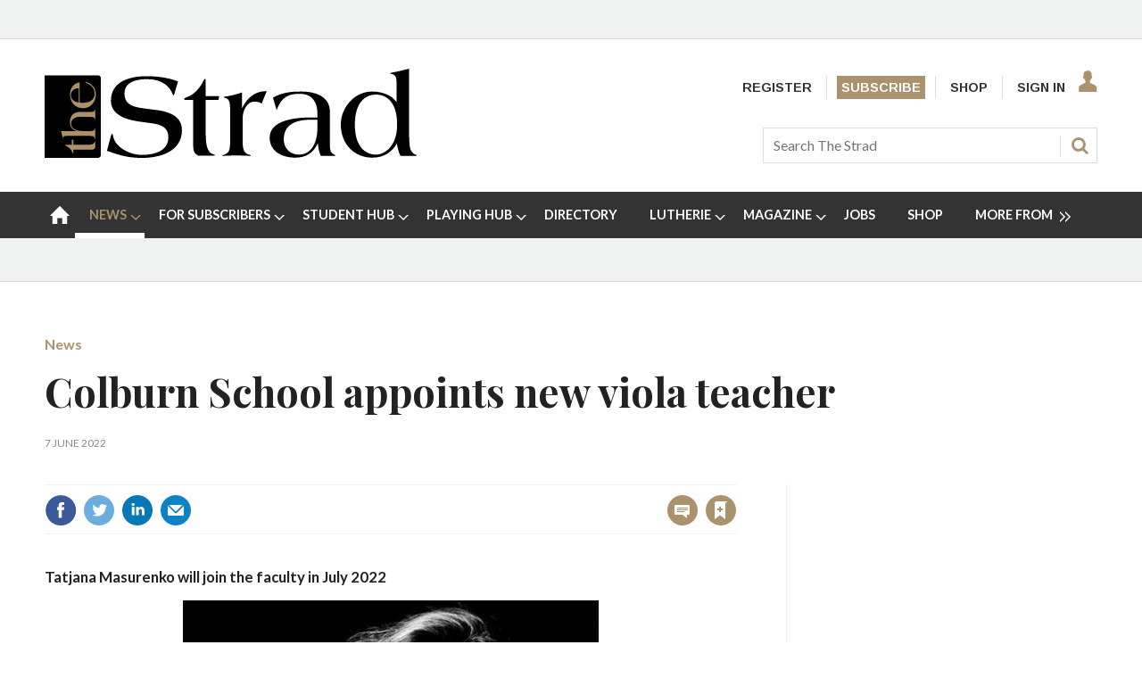

--- FILE ---
content_type: text/html; charset=utf-8
request_url: https://www.thestrad.com/news/colburn-school-appoints-new-viola-teacher/15002.article
body_size: 40922
content:

<!DOCTYPE html>
<html lang="en">
<head>
	<meta charset="utf-8">
<link rel="preload" as="style" href="/Magazine/core.css?p=7875617691401019">
<link rel="preload" as="script" href="/Magazine/core.js?p=7875617691401019">
	
    <link rel="preload" as="image" href="https://dnan0fzjxntrj.cloudfront.net/Pictures/480xAny/1/6/8/26168_tatjanamasurenkofaculty_2e1654477056424_506483.jpg" imagesrcset="https://dnan0fzjxntrj.cloudfront.net/Pictures/480xAny/1/6/8/26168_tatjanamasurenkofaculty_2e1654477056424_506483.jpg 480w" />

	
	



<title>The Strad News - Colburn School appoints new viola teacher | The Strad</title>
<meta name="description" content="Tatjana Masurenko will join the faculty in July 2022" />
<meta name="viewport" content="width=device-width, initial-scale=1" />


<meta name="momentnowdate" content="2026-01-24 22:20:44.184"/>
<meta name="momentlocale" content="en-gb"/>
<meta name="momentlocaleformat" content="D MMMM YYYY"/>
<meta name="momentrelative" content="false"/>
<meta name="momentrelativeformat" content="YYYY,MM,DD"/>
<meta name="momentrelativemorethan" content="10"/>

	
    <meta name="pubdate" content="Tue, 07 Jun 2022 09:44 GMT" />
<link rel="canonical" href="https://www.thestrad.com/news/colburn-school-appoints-new-viola-teacher/15002.article" />
<meta name="blockthis" content="blockGA" />
<meta name="showwallpaper" content="true" />
<meta name="navcode" content="121" />
<meta name="primarynavigation" content="News" />
    <meta property="og:title" content="Colburn School appoints new viola teacher" />
<meta property="og:type" content="Article" />
<meta property="og:url" content="https://www.thestrad.com/news/colburn-school-appoints-new-viola-teacher/15002.article" />
<meta property="og:site_name" content="The Strad" />
<meta property="og:description" content="Tatjana Masurenko will join the faculty in July 2022" />
<meta property="og:image:width" content="1024" />
<meta property="og:image:height" content="536" />
<meta property="og:image" content="https://dnan0fzjxntrj.cloudfront.net/Pictures/1024x536/1/6/8/26168_tatjanamasurenkofaculty_2e1654477056424_506483.jpg" />
<meta property="og:image:alt" content="Tatjana-Masurenko-Faculty_2-e1654477056424" />

<meta property="twitter:card" content="summary_large_image" />
<meta property="twitter:title" content="Colburn School appoints new viola teacher" />
<meta property="twitter:description" content="Tatjana Masurenko will join the faculty in July 2022" />
<meta property="twitter:image:src" content="https://dnan0fzjxntrj.cloudfront.net/Pictures/1120xAny/1/6/8/26168_tatjanamasurenkofaculty_2e1654477056424_506483.jpg" />
<meta property="twitter:image:alt" content="Tatjana-Masurenko-Faculty_2-e1654477056424" />

	
<link rel="icon" href="/magazine/dest/graphics/favicons/favicon-32x32.png" />
<!--[if IE]><link rel="shortcut icon" href="/magazine/dest/graphics/favicons/favicon.ico" /><![endif]-->
<link rel="apple-touch-icon-precomposed" href="/magazine/dest/graphics/favicons/apple-touch-icon-precomposed.png" />
<meta name="msapplication-TileImage" content="/magazine/dest/graphics/favicons/mstile-144x144.png" />
<meta name="msapplication-TileColor" content="#ffffff" />
	
	<link href="/Magazine/core.css?p=7875617691401019" rel="stylesheet" type="text/css">
<link href="/Magazine/print.css?p=7875617691401019" rel="stylesheet" type="text/css" media="print">


	
<script src="https://cdnjs.cloudflare.com/ajax/libs/jquery/3.4.1/jquery.min.js" integrity="sha256-CSXorXvZcTkaix6Yvo6HppcZGetbYMGWSFlBw8HfCJo=" crossorigin="anonymous" referrerpolicy="no-referrer"></script>
	
<script>var newLang={"more":{"default":"Show more","searchtype":"Show more","searchdates":"Show more"},"less":{"default":"Show fewer","searchtype":"Show fewer","searchdates":"Show fewer"},"show":{"default":"show"},"hide":{"default":"hide"},"caption":{"show":"show caption","hide":"hide caption"},"carousel":{"play":"play slideshow","pause":"pause slideshow"}};</script>
	
	<script type="text/javascript">
					var IPState = {
					
						useripstate: false,
						useripname: ''
						
					};
				</script>
<script type="text/javascript">
          
					window.dataLayer = window.dataLayer || [];
					window.dataLayer.push({'StoryID':'15002'});
					window.dataLayer.push({'StoryFormatProperty':'N'});
					
					window.dataLayer.push({'StoryCategories':'|News|Free metered Strad|News|'});
					
					window.dataLayer.push({'StoryLayout':'Standard'});
					window.dataLayer.push({'StoryWidth':'standard width'});
					
					
					window.dataLayer.push({'StoryLayoutCode':'1'});
					
					window.dataLayer.push({'StoryFormatCode':'1094'});
					
					window.dataLayer.push({'StoryTypeCode':'1015'});
					
					window.dataLayer.push({'StoryCategoriesCodes':'|26|116|127|'});
					
					window.dataLayer.push({'StoryFullNavPath':'|1|121|'});
					       
					window.dataLayer.push({'UserID':undefined});
					window.dataLayer.push({'NavCode':'121'});
					window.dataLayer.push({'MicrositeNavCode':'-1'});
					window.dataLayer.push({'NavKey':'121'});
          
          window.dataLayer.push({'NavigationAreaNavCode':'121'});
          </script>
<script type="text/javascript">
window.dataLayer.push({'AccessQualificationTypeName':'Free access (anonymous users)'});
window.dataLayer.push({'AccessProductCode':'TSM'});
window.dataLayer.push({'AccessProductName':'Strad Free metered content'});
window.dataLayer.push({'AccessCount':'0'});
</script>
<script type="text/javascript"> 
//dataLayer array declaration
window.dataLayer = window.dataLayer || [];
window.dataLayer.push({'UserStateLoggedIn':'False'}); 
window.dataLayer.push({'FullNavPath':'|1|121|'});
window.dataLayer.push({'AccessStatus':'Granted'});
window.dataLayer.push({'Template':'Story'});
window.dataLayer.push({'Title':'The Strad News - Colburn School appoints new viola teacher'});
window.dataLayer.push({'StoryAccessControl':'Private'});
window.dataLayer.push({'StoryFormat':'Article'});
window.dataLayer.push({'StoryType':'News'});
window.dataLayer.push({'PrimaryNav':'|Main Navigation|News|'});
window.dataLayer.push({'PrimaryNavCurrent':'News'});
window.dataLayer.push({'Categories':'|News|Free metered Strad|News|'});
window.dataLayer.push({'CategoryCodes':'|26|116|127|'});
window.dataLayer.push({'Tags':'|appointment|'});
window.dataLayer.push({'IssueDate':'02-08-2019'});
window.dataLayer.push({'PublishDate':'07-06-2022'});
</script>
	<link href="https://fonts.googleapis.com/css?family=Lato:400,700|Playfair+Display:400,700,700i&display=swap" rel="stylesheet">

<style>
/* PWVD-1254: Temp FIX START */
.directories .listBlocks ul li.company .storyDetails .company-articles{
    white-space: unset;
	 gap:5px;
}
/* PWVD-1254: Temp FIX END */
</style>

<style type="text/css">
    [class*="block-grid-"] {  display: block;  padding: 0;  margin: 0 -0.625rem;}[class*="block-grid-"]:before, [class*="block-grid-"]:after {  content: " ";  display: table;}[class*="block-grid-"]:after {  clear: both;}[class*="block-grid-"] > li {  display: block;  float: left;  padding: 0 0.625rem 1.25rem;} @media only screen {  .small-block-grid-1 > li {    width: 100%;    list-style: none;  }  .small-block-grid-1 > li:nth-of-type(1n) {    clear: none;  }  .small-block-grid-1 > li:nth-of-type(1n+1) {    clear: both;  }  .small-block-grid-2 > li {    width: 50%;    list-style: none;  }  .small-block-grid-2 > li:nth-of-type(1n) {    clear: none;  }  .small-block-grid-2 > li:nth-of-type(2n+1) {    clear: both;  }  .small-block-grid-3 > li {    width: 33.33333%;    list-style: none;  }  .small-block-grid-3 > li:nth-of-type(1n) {    clear: none;  }  .small-block-grid-3 > li:nth-of-type(3n+1) {    clear: both;  }  .small-block-grid-4 > li {    width: 25%;    list-style: none;  }  .small-block-grid-4 > li:nth-of-type(1n) {    clear: none;  }  .small-block-grid-4 > li:nth-of-type(4n+1) {    clear: both;  }  .small-block-grid-5 > li {    width: 20%;    list-style: none;  }  .small-block-grid-5 > li:nth-of-type(1n) {    clear: none;  }  .small-block-grid-5 > li:nth-of-type(5n+1) {    clear: both;  }  .small-block-grid-6 > li {    width: 16.66667%;    list-style: none;  }  .small-block-grid-6 > li:nth-of-type(1n) {    clear: none;  }  .small-block-grid-6 > li:nth-of-type(6n+1) {    clear: both;  }  .small-block-grid-7 > li {    width: 14.28571%;    list-style: none;  }  .small-block-grid-7 > li:nth-of-type(1n) {    clear: none;  }  .small-block-grid-7 > li:nth-of-type(7n+1) {    clear: both;  }  .small-block-grid-8 > li {    width: 12.5%;    list-style: none;  }  .small-block-grid-8 > li:nth-of-type(1n) {    clear: none;  }  .small-block-grid-8 > li:nth-of-type(8n+1) {    clear: both;  }  .small-block-grid-9 > li {    width: 11.11111%;    list-style: none;  }  .small-block-grid-9 > li:nth-of-type(1n) {    clear: none;  }  .small-block-grid-9 > li:nth-of-type(9n+1) {    clear: both;  }  .small-block-grid-10 > li {    width: 10%;    list-style: none;  }  .small-block-grid-10 > li:nth-of-type(1n) {    clear: none;  }  .small-block-grid-10 > li:nth-of-type(10n+1) {    clear: both;  }  .small-block-grid-11 > li {    width: 9.09091%;    list-style: none;  }  .small-block-grid-11 > li:nth-of-type(1n) {    clear: none;  }  .small-block-grid-11 > li:nth-of-type(11n+1) {    clear: both;  }  .small-block-grid-12 > li {    width: 8.33333%;    list-style: none;  }  .small-block-grid-12 > li:nth-of-type(1n) {    clear: none;  }  .small-block-grid-12 > li:nth-of-type(12n+1) {    clear: both;  }} @media only screen and (min-width: 40.063em) {  .medium-block-grid-1 > li {    width: 100%;    list-style: none;  }  .medium-block-grid-1 > li:nth-of-type(1n) {    clear: none;  }  .medium-block-grid-1 > li:nth-of-type(1n+1) {    clear: both;  }  .medium-block-grid-2 > li {    width: 50%;    list-style: none;  }  .medium-block-grid-2 > li:nth-of-type(1n) {    clear: none;  }  .medium-block-grid-2 > li:nth-of-type(2n+1) {    clear: both;  }  .medium-block-grid-3 > li {    width: 33.33333%;    list-style: none;  }  .medium-block-grid-3 > li:nth-of-type(1n) {    clear: none;  }  .medium-block-grid-3 > li:nth-of-type(3n+1) {    clear: both;  }  .medium-block-grid-4 > li {    width: 25%;    list-style: none;  }  .medium-block-grid-4 > li:nth-of-type(1n) {    clear: none;  }  .medium-block-grid-4 > li:nth-of-type(4n+1) {    clear: both;  }  .medium-block-grid-5 > li {    width: 20%;    list-style: none;  }  .medium-block-grid-5 > li:nth-of-type(1n) {    clear: none;  }  .medium-block-grid-5 > li:nth-of-type(5n+1) {    clear: both;  }  .medium-block-grid-6 > li {    width: 16.66667%;    list-style: none;  }  .medium-block-grid-6 > li:nth-of-type(1n) {    clear: none;  }  .medium-block-grid-6 > li:nth-of-type(6n+1) {    clear: both;  }  .medium-block-grid-7 > li {    width: 14.28571%;    list-style: none;  }  .medium-block-grid-7 > li:nth-of-type(1n) {    clear: none;  }  .medium-block-grid-7 > li:nth-of-type(7n+1) {    clear: both;  }  .medium-block-grid-8 > li {    width: 12.5%;    list-style: none;  }  .medium-block-grid-8 > li:nth-of-type(1n) {    clear: none;  }  .medium-block-grid-8 > li:nth-of-type(8n+1) {    clear: both;  }  .medium-block-grid-9 > li {    width: 11.11111%;    list-style: none;  }  .medium-block-grid-9 > li:nth-of-type(1n) {    clear: none;  }  .medium-block-grid-9 > li:nth-of-type(9n+1) {    clear: both;  }  .medium-block-grid-10 > li {    width: 10%;    list-style: none;  }  .medium-block-grid-10 > li:nth-of-type(1n) {    clear: none;  }  .medium-block-grid-10 > li:nth-of-type(10n+1) {    clear: both;  }  .medium-block-grid-11 > li {    width: 9.09091%;    list-style: none;  }  .medium-block-grid-11 > li:nth-of-type(1n) {    clear: none;  }  .medium-block-grid-11 > li:nth-of-type(11n+1) {    clear: both;  }  .medium-block-grid-12 > li {    width: 8.33333%;    list-style: none;  }  .medium-block-grid-12 > li:nth-of-type(1n) {    clear: none;  }  .medium-block-grid-12 > li:nth-of-type(12n+1) {    clear: both;  }} @media only screen and (min-width: 64.063em) {  .large-block-grid-1 > li {    width: 100%;    list-style: none;  }  .large-block-grid-1 > li:nth-of-type(1n) {    clear: none;  }  .large-block-grid-1 > li:nth-of-type(1n+1) {    clear: both;  }  .large-block-grid-2 > li {    width: 50%;    list-style: none;  }  .large-block-grid-2 > li:nth-of-type(1n) {    clear: none;  }  .large-block-grid-2 > li:nth-of-type(2n+1) {    clear: both;  }  .large-block-grid-3 > li {    width: 33.33333%;    list-style: none;  }  .large-block-grid-3 > li:nth-of-type(1n) {    clear: none;  }  .large-block-grid-3 > li:nth-of-type(3n+1) {    clear: both;  }  .large-block-grid-4 > li {    width: 25%;    list-style: none;  }  .large-block-grid-4 > li:nth-of-type(1n) {    clear: none;  }  .large-block-grid-4 > li:nth-of-type(4n+1) {    clear: both;  }  .large-block-grid-5 > li {    width: 20%;    list-style: none;  }  .large-block-grid-5 > li:nth-of-type(1n) {    clear: none;  }  .large-block-grid-5 > li:nth-of-type(5n+1) {    clear: both;  }  .large-block-grid-6 > li {    width: 16.66667%;    list-style: none;  }  .large-block-grid-6 > li:nth-of-type(1n) {    clear: none;  }  .large-block-grid-6 > li:nth-of-type(6n+1) {    clear: both;  }  .large-block-grid-7 > li {    width: 14.28571%;    list-style: none;  }  .large-block-grid-7 > li:nth-of-type(1n) {    clear: none;  }  .large-block-grid-7 > li:nth-of-type(7n+1) {    clear: both;  }  .large-block-grid-8 > li {    width: 12.5%;    list-style: none;  }  .large-block-grid-8 > li:nth-of-type(1n) {    clear: none;  }  .large-block-grid-8 > li:nth-of-type(8n+1) {    clear: both;  }  .large-block-grid-9 > li {    width: 11.11111%;    list-style: none;  }  .large-block-grid-9 > li:nth-of-type(1n) {    clear: none;  }  .large-block-grid-9 > li:nth-of-type(9n+1) {    clear: both;  }  .large-block-grid-10 > li {    width: 10%;    list-style: none;  }  .large-block-grid-10 > li:nth-of-type(1n) {    clear: none;  }  .large-block-grid-10 > li:nth-of-type(10n+1) {    clear: both;  }  .large-block-grid-11 > li {    width: 9.09091%;    list-style: none;  }  .large-block-grid-11 > li:nth-of-type(1n) {    clear: none;  }  .large-block-grid-11 > li:nth-of-type(11n+1) {    clear: both;  }  .large-block-grid-12 > li {    width: 8.33333%;    list-style: none;  }  .large-block-grid-12 > li:nth-of-type(1n) {    clear: none;  }  .large-block-grid-12 > li:nth-of-type(12n+1) {    clear: both;  }}
    
    .storytext>ol li a, .storytext>p a, .storytext>ul li a { color: #000000; text-decoration: underline; }
    #our-services .subSleeve { border: none; }
    #missed-an-issue .subSleeve { border: none; }
    
    .a2a_button_facebook, .a2a_button_googleplus, .a2a_button_linkedin, .a2a_button_pinterest, .a2a_button_reddit, .a2a_button_tumblr, .a2a_button_twitter, .a2a_button_whatsapp, .a2a_dd.addtoany_share_save, .composer-star, .facebook-icon-footer, .facebook-icon-footer:hover, .inf-nav-logo, .newsletter-icon, .newsletter-icon-footer, .newsletter-icon-footer:hover, .newsletter-large-icon, .search-icon, .section-header-border-content-left, .section-header-border-green-rhc, .section-header-border-rhc, .slider-left-arrow, .slider-left-arrow:hover, .slider-right-arrow, .slider-right-arrow:hover, .strad-shop-logo, .the-strad-logo, .the-strad-logo-footer, .twitter-icon-footer, .twitter-icon-footer:hover, .video-play-icon, .video-play-icon-mobile, .video-play-large-icon, .video-play-large-icon-mobile, .youtube-icon-footer, .youtube-icon-footer:hover, span.closed, span.opened { background: url(/Pictures/web/c/d/y/thestrad-sprite-gold.png) no-repeat; }
    
    ul#rhc-strad-magazine-wrapper { list-style-type: none; margin: 0; padding-left: 0; }

    .rhc-strad-magazine-container, .rhc-strad-newsletter-container, .rhc-strad-product-of-the-week-container, .rhc-strad-twitter-latest-tweet-container, .strad-element-section-wrapper { overflow: hidden; height: 100%; width: 100%; border: 1px solid #eaeaea; }
    #rhc-strad-product-of-the-week{padding:2rem;background:#fff;}
    .custom-left.product { padding: 0 20px; width: 125px; }
    .custom-left.product, li#rhc-strad-twitter { border: 1px solid #eaeaea; }
    .custom-left { float: left; width: 90px; padding: 0;  margin: 0; }
   
    .custom-right { float: right; width: 165px; padding: 0; margin: 0; text-align: left; }
    .custom-right p { font-size: 1rem; margin-bottom: 20px; line-height: 1.5rem; }
    .custom-right.product { width: 155px; text-align: left; }
    
    .rhc-strad-newsletter-container { border:none; }
    #rhc-strad-newsletter{padding:2rem;background:#222}
    #rhc-strad-newsletter>div>h2.strad-element-section-header,p.rhc-newsletter-detail{color:#fff}
    #rhc-strad-newsletter{padding:2rem;background:#222; margin: 0 auto 42px;}
    .newsletter-large-icon { background-position: 0 -234px; width: 94px; height: 88px; display: block; }
    
    #rhc-strad-magazine { padding: 1rem; background: #eaeaea; }
    /*#rhc-strad-magazine p { margin-bottom: 0; }*/
    .section-header-border-rhc { background-position: -386px -119px; }
    #rhc-strad-magazine.section-header-border-rhc { width: 8px; height: 22px; float: left; margin-right: 1rem; display: block; }
    #rhc-strad-magazine.small-block-grid-2>li { width: 50%; list-style: none; float: left; }
    .small-block-grid-2>li p { font-size: 1rem; line-height: 1.5rem; }
    li.rhc-strad-magazine-item-right { padding-left: 5px; padding-bottom:0; margin-top: -8px; }

    .section-header-border-green-rhc, .section-header-border-rhc { width: 8px; height: 29px; float: left; margin-right: 1rem; display: block; }
    .section-header-border-green-rhc { background-position: -404px -119px; }
    .strad-shop-logo { background-position: 0 -377px; width: 140px; height: 25px; display: block; }
    a[role=button-default], a[role=button-green] { font-family: Lato; font-weight: 700; font-size: 13px; line-height: 18px; padding: 8px; color: #fff; }
    a[role=button-green] { background: #005420; margin: 0; }
    a[role=button-green] { font-weight: 700; font-size: 13px; line-height: 18px; padding: 8px; color: #fff; }
    a[role=button-default] { background: #ab916c; margin: 0; }
    a.strad-full-button-style{width:100%;display:block;margin:0.5rem 0 0!important;text-align:center}
    
    .missed-issed-date { font-size:16px; text-align:center; font-weight:700; }
    
    .footer-wrapper { overflow: hidden; padding: 1rem 2rem 0; }
    .the-strad-logo-footer { background-position: -110px -286px; width: 130px; height: 40px; display: block; }
    .footer-wrapper>.large-2.columns, .footer-wrapper>.the-strad-logo-footer.l { margin-bottom: 1rem; }
    .footer .topNav { border-top: 1px solid #f0f2f2; padding-top: 39px;}
    .large-2.columns.special { margin-left: 2rem; }
    #current-missed-issue-container { padding-top: 2px; margin-bottom: 0; }
    #current-missed-issue-container li { padding-bottom: 0; }
    
    #main .oneColumn .picCarousel .customised-caption { min-height:0; padding-bottom: 80px; position: absolute; bottom: 0; padding-right: 80px; padding-left: 80px; width: 100%; background-color: transparent;    background: linear-gradient(180deg,rgba(255,0,0,0),rgba(0,0,0,.8) 70%); display: flex; flex-direction: column; justify-content: center; text-align: center; }
    #main .oneColumn .picCarousel .customised-caption a { color:#FFF; }
    
    #current-missed-issue-container .more { padding-top:0; }
    
    .tabbedblocks .block.singleBlock h2 { font-family: Playfair Display,serif; font-size: 2.566rem; width: 100%; }
    .tabbedblocks .block.singleBlock ::after { bottom: -10px; }
	.tabbedblocks .block>h2 { font-size:0.857rem; }
    
    .grid .latest-news-more { padding-top:0; font-weight: 700; font-size: 18px; font-size: 1.125rem; line-height: 22.784px; line-height: 1.424rem; font-family: Playfair Display,serif; border-bottom: 1px solid #f0f2f2; padding-bottom: 8px; margin-bottom: 0; clear: both; }
    .grid .latest-news-more a { color: #000000; }
    
    .composer-star { background-position: -308px -235px; width: 20px; height: 20px; display: inline-block; }
    .reviews-item-musicians { font-weight:900; }
    
    a.amazon-button-custom { font-weight: 900; width: 100px; display: block; padding: 6px; border-width: 1px 0px; background: transparent linear-gradient(to bottom, #F8E6B8 0px, #F3D686 6%, #EBB62C 100%) repeat scroll 0% 0%; text-align: center; }
	 
	 #cookiePolicy { display: none; }

    
    @media only screen and (min-width: 1024px) {
        .rhc-strad-magazine-container h2, #rhc-strad-product-of-the-week h2, #rhc-strad-newsletter > div > h2.strad-element-section-header { font-size:1.5rem; }
        .custom-left.product { border: none; }        
        .custom-left { width:40%; }
        .custom-right { width:60%; }
    }
    
    @media only screen and (max-width: 768px) {
        .newsletter-large-icon { display: none; }
        .rhc-strad-magazine-container ul li { margin-bottom: 0; padding: 0 0.625rem; }
        #rhc-strad-magazine { padding: 1rem; }
        
        .rhc-strad-newsletter-container .custom-right { width:100%; }
        
        #rhc-strad-product-of-the-week .custom-right { float: none; }
        #rhc-strad-product-of-the-week .custom-right { width: 100%; }
        #rhc-strad-product-of-the-week .custom-left { margin-right: 10px; }
        #rhc-strad-product-of-the-week .strad-shop-logo { background-position: 100px -377px; width: 245px; }
    }
</style>

<style>
.desktopNavigation ul.main>li.no-link>span:before {
    top: 20px!important;
}
</style>

<!-- updated 11.06.2018 -->
<link href="https://fonts.googleapis.com/css?family=Arimo:400,700" rel="stylesheet">
<link href="https://fonts.googleapis.com/css?family=Lato" rel="stylesheet">

<style type="text/css">
    body, h1, h2, h3, h4, h5, h6, p, .footer .topNav ul li, #subs-footer, .grid .spinVideo .videoMore a, .grid .more, .footer .footerSocial .footerSocialText, .footer .bottomNav ul li, .masthead .mastheadSearch form .text { color: #222; } 
	p { margin-bottom: 15px; }
	p, ol li, ul li { font-family: 'Lato', sans-serif; font-size: 0.875rem; line-height: 1.3rem; }
	ol li, ul li { margin-bottom:0; }
    .masthead .mastNav>ul li { font-family: 'Arimo', sans-serif; font-weight: 700; font-size: 0.889rem; } 
    .grid .sectionhead h2, .grid .spinVideo .sectionhead h2, #rhc-strad-product-of-the-week h2, #rhc-strad-newsletter > div > h2.strad-element-section-header { font-family: 'Lato', sans-serif;
    color: #000; font-size: 1.250rem; text-transform: uppercase; margin-bottom: 10px; } 
	.grid .spinVideo .sectionhead h2 { color:#FFFFFF; }
	#rhc-strad-newsletter .sectionhead h2 { font-family: 'Lato', sans-serif; font-size: 1.250rem; text-transform: uppercase; margin-bottom: 10px; color:#FFF; }
	.rhc-strad-newsletter-container ul li { font-size: 0.875rem; line-height: 1.5rem; } 
    h2 { font-weight:700; }
    .rhc-strad-magazine-container h2, .tabbedblocks h2 { text-transform:uppercase; }
    .grid .sectionhead h2 { padding-left: 14px; }
    .grid .sectionhead h2:before { width: 5px; top:0; height:40px; }
	.grid .spinVideo .sectionhead h2 a:before { background-color: #000; }
	.grid .spinVideo .sectionhead h2 a:hover:before { background-color: #000; }
    .grid .gridLayout ul li h2, #top .grid .twoColumnsSmallLeft .columnOne .spinLayout.full.onecol .sleeve h2, #foot .grid .twoColumns .spinLayout.full.twocol .sleeve h2, #top .grid .twoColumns .spinLayout.full.twocol .sleeve h2, h3 { font-size: 1.2rem; }
    .grid .gridLayout ul li h2, #top .grid .threeColumns .spinLayout.half.onecol .sleeve h2, .spin2scroller .thumbs li .heading, #top .grid .twoColumnsSmallRight .columnTwo .spinLayout.half.onecol .sleeve h2, .grid  { line-height: 1.45rem; font-size: 1.125rem; } 
	 /* .tabbedblocks.mostThis { border: 3px solid #ab916c; padding: 15px; }
	 .tabbedblocks.mostThis li .text a { font-size: 1rem; color: #222; } */
    .grid .spinLayout h2 a, .grid .gridLayout ul li h2 a, .spin2scroller .thumbs li h2 a { color: #222; } 
    .grid .gridLayout ul li .subSleeve { border: none; }
    .grid .more, .article-more { padding-top: 0; border-bottom: none; font-size: 0.8rem; text-transform: uppercase; }
	.article-more { line-height: 1.424rem; font-family: Playfair Display,serif; font-weight: 700; border-bottom: none; font-size: 0.8rem; text-transform: uppercase; }
    .desktopNavigation ul.main > li > a > span, .desktopNavigation ul.main > li > span { font-size: .9rem; } 
    p.intro, .meta>span.date.visible, .grid .gridLayout ul li p, .grid .spinLayout p { font-family: 'Lato', sans-serif; font-size: 0.875rem; line-height: 1.3rem; }
    .meta>span.date.visible { font-size:0.75rem; text-transform:uppercase; }
    .author span.noLink, .num-articles, .author a { color: #306489; font-weight: 700; font-style: italic; }
    .spinLayout.full { border-bottom:none; }
    .grid .spinVideo .videoPreview-list .thumbs li a { border-right:1px solid #FFF; }
    .grid .spinLayout { border-bottom: none;}
    .spin2scroller { border-bottom:none; }
    
    .full-width-container { width: 100vw; position: relative; left: 50%; right: 50%; margin-left: -50vw; margin-right: -50vw; margin-bottom:42px; }
	.full-width-container .sleeve { max-width: 1220px; margin:0 auto; } 
    
    #playing-hub h2 { text-transform:uppercase; }
	.more-button { padding: 10px 23px; border: 1px solid #AB916C; margin-top: 10px; }
	
	.margin-bottom-0 { margin-bottom:0; }
	.margin-bottom-42 { margin-bottom:42px; }
	.padding-right-10 { padding-right:10px; }
	
	.grid .sectionhead { margin-bottom:0; } 
	
	#masterclass-container { display: block; background-image: url(/Pictures/web/f/y/a/Augustin-Hadelich.jpg); position: relative; background-attachment: fixed; background-position: center; background-repeat: no-repeat; background-size: cover; padding: 50px; }
	#masterclass-content { /* background-color: rgba(90,90,90,0.5); */ padding: 10px; font-family: 'Lato', sans-serif; }
	#masterclass-content h2 { color:#FFFFFF; }
	#masterclass-content h2, #masterclass-content p { color:#FFFFFF; }
	#masterclass-content h3 { margin-bottom:5px;  font-family: 'Lato', sans-serif; }
	#masterclass-content li { background-color: rgba(250,250,250,0.6); }
	#masterclass-content li p { color:#000000;  font-family: 'Lato', sans-serif; }
	#masterclass-content .subSleeve { padding-bottom: 12px; }
	
	.inline_caption a { color: #ab916c; text-decoration: underline; }
	
	.featureList li.tick { padding-bottom:10px; }
	.gallery.storyGallery .swiper-container .swiper-wrapper .swiper-slide .caption p { color:#FFFFFF; }
	
	.heading-border { border-top: 5px solid #000; }
      
	@media screen and (min-width: 1630px) {
        #masterclass-content .subSleeve { padding-bottom: 20px; }
    }
    
    .story_title h1 { font-size: 2.8rem; line-height: 4rem;}
    .articleContent p { font-family: 'Lato', sans-serif;}

@media screen and (max-width: 431px) {
    .articleContent p, ol li, ul li { font-family: 'Lato', sans-serif; font-size:1.05rem; line-height:1.49rem; }	
	 .articleContent blockquote p {
        font-size: 1.402rem;
        line-height: 1.827rem;
    }
}

@media screen and (min-width: 432px) {
    .articleContent p, ol li, ul li { font-family: 'Lato', sans-serif; font-size:1.05rem; line-height:1.49rem; }	
	 .articleContent blockquote p {
        font-size: 1.602rem;
        line-height: 2.027rem;
    }
}


	 
	.cta-button { background: #ab916c; padding: 9px; margin-bottom: 15px; text-align: center; text-transform: uppercase; }
	.cta-button a { color:#FFFFFF; font-size:1rem; line-height:1.69rem}
	
	 /* Segmentation messaging */
	 .segmentation-message h2, .makers-segmentation-message h2, .playersTeachers-segmentation-message h2, .studentPlayers-segmentation-message h2, .other-segmentation-message h2, .segmentation-message p, .makers-segmentation-message p, .playersTeachers-segmentation-message p, .studentPlayers-segmentation-message p, .other-segmentation-message p, .segmentation-message a, .makers-segmentation-message a, .playersTeachers-segmentation-message a, .studentPlayers-segmentation-message a, .other-segmentation-message a { color:#FFF; }
	 .segmentation-message p { font-size:1rem; }
	.animate { -webkit-animation-duration: 1s; animation-duration: 1s; -webkit-animation-fill-mode: both; animation-fill-mode: both; }
	@-webkit-keyframes fadeInDown {
		from {
		  opacity: 0;
		  -webkit-transform: translate3d(0, -100%, 0);
		  transform: translate3d(0, -100%, 0);
		}
	
		to {
		  opacity: 1;
		  -webkit-transform: none;
		  transform: none;
		}
	  }
	.fadeInDown { -webkit-animation-name: fadeInDown; animation-name: fadeInDown; }
	.segmentation-message { border: 1px solid #ab916c; background: #888; padding: 12px; max-width: 1280px; margin: auto; height: auto; text-align: center; -webkit-animation-delay: 0.4s; -moz-animation-delay: 0.4s; animation-delay: 0.4s; display:none; }
	.AD-messages .segmentation-message { /* display:block; */ margin-bottom:20px; }
	.button-min { color:#FFF; cursor:pointer; padding-left:10px; font-size:0.875rem; }
	
	/* Free trial */
	.free-trial-container { border: 2px solid #007284; background: #f8f8f8; padding: 12px 10px; max-width: 1280px; margin: auto; height: auto; -webkit-animation-delay: 0.4s; -moz-animation-delay: 0.4s; animation-delay: 0.4s; }
	
	.text-center { text-align:center; }
	
	a#day0 { text-decoration:underline; }
	
	/* Type styling */
	.grid .spinLayout .story-type .storyType, .grid .gridLayout ul li .subSleeve .story-type .storyType, .grid .spin2scroller .swiper-container ul li .story-type .storyType, .grid .spinVideo .spinLayout .story-type .storyType, .grid .colour3 .spinLayout .story-type .storyType, .grid .colour3 .spinLayout.full .story-type, .grid .colour2 .spinLayout .story-type .storyType, .grid .spin2scroller.colour2 .swiper-container ul li .story-type .storyType, .listBlocks ul li .storyType {
		 border-radius: 0;
		 padding: 0;
		 background: none;
		background-color: transparent;	
		 font-size: 0.75rem;
		 text-transform: uppercase;
		font-weight: 700;
		margin-bottom:0;
	}

	.grid .spinVideo .spinLayout .story-type .storyType:hover, .grid .colour3 .spinLayout .story-type .storyType:hover, .grid .spinLayout .story-type .storyType:hover, .grid .gridLayout ul li .subSleeve .story-type .storyType:hover, .grid .spin2scroller .swiper-container ul li .story-type .storyType:hover, .grid .colour2 .spinLayout .story-type .storyType:hover, .grid .spin2scroller.colour2 .swiper-container ul li .story-type .storyType:hover, .listBlocks ul li .storyType:hover {
		background-color: transparent;
		color: #ab916c;
	}

	.grid .spinLayout.thumb .story-type { 
		margin-bottom:0;
	}

	.grid .colour3 .spinLayout .story-type .storyType {
		color: #ffffff;	
	}

	.boxDescription {     
		font-size: 0.75rem;
		text-transform: uppercase;
		padding-bottom: 10px;
		font-weight: 700; 
	}
	.font-11 { font-size: 11px; }
	
	/* Logged out menu styling */
	.top-nav-padding { padding: 5px !important; }
	/*ul#mastnav a.newWindow { padding: 5px !important; }*/
	.top-nav-subscribe { color: #FFF !important; background: #ab916c; padding: 5px !important; }
	.top-nav-signin { padding: 5px 36px 5px 5px !important; }
	
	/* Gating styling */
    #gating-dividing-border { border-right:1px solid #dcdcdc; }
	 #gating-dividing-border p, #gating-dividing-border ul li { padding-right:10px; }
    .accessContainer .accessMessage .middleBlock .factfile.gating-button-container { background-color: #FFFFFF; margin-left: 0; margin-right: 0; padding: 10px 0; text-align: left; }
    .accessContainer .accessMessage .middleBlock .factfile a.gating-button { background: #ab916c; color: #FFFFFF; text-decoration: none; }
    
    @media screen and (max-width: 480px) {
		#gating-dividing-border { border-right: none !important; }
        .accessContainer .accessMessage .middleBlock .gating-message ul { margin-left: 0 !important; margin-right: 0 !important; padding-left: 0 !important; padding-right: 0 !important; }
        .accessContainer .accessMessage .middleBlock .gating-message ol, .accessContainer .accessMessage .middleBlock ul.gating-message li:first-child { padding-bottom: 0 !important; border-bottom:1px solid #dcdcdc; margin-bottom: 18px; }
        .accessContainer .accessMessage .middleBlock ul.gating-message li ul#gating-benefits li { border-bottom: none !important; }
		  
		  
		  	/* added by David R to combat section header bleeds on mobile */
	.grid .sectionhead h2, .grid .spinVideo .sectionhead h2, #rhc-strad-product-of-the-week h2, #rhc-strad-newsletter > div > h2.strad-element-section-header {
	 padding-top:6px;
    padding-bottom: 20px;
	 margin-bottom:10px;
}
		  
		  
	}

</style>


<style>
	#cookiePolicy div, #cookiePolicy div p {
    text-align: center;
    color: white;
	}
</style>

<style type="text/css">
/* hide blue cross on ads */
.cbb svg {
display:none;
}

.cbb {
display:none;
}
</style>

<style type="text/css">
@media screen and (max-width: 428px) {
 .DisplayNonMobile {
  display:none;
 }
}

@media screen and (min-width: 429px) {
 .DisplayMobileOnly {
  display:none;
 }
}
</style>

<style type="text/css">
ul#mastnav.masthead.mastNav>ul li>a.newWindow {
   /* padding: 11px 0;*/
    display: inline;
}
</style>

<style type="text/css">
div#test_7358.spinBlock.spinVideo.colour1.hasnotitle.initialized {
    margin-bottom: 42px;
}

div#test_7358 > .sleeve > .spinLayout > .videoPreview-container > .videoPreview-video > .audioblock {
    padding-bottom: 56.25%;
    /* overflow: hidden; */
    padding-top: 5.25%;
}


#cookiePolicy {display: none;}
#cookiePolicy.show {display:none;}
</style>

<style type="text/css">
.ArticleShopProductsIntro {
  border-bottom:1px solid #ab916c;
}

.ArticleShopProductsContainer {
 width:100%;
 padding-top:10px;
 background-color:#eeeeee;
 overflow:hidden;
}

@media screen and (min-width: 429px) {
 .ArticleShopProduct {
  float:left;
  width:33%;
 }
}

.ArticleShopProcuctInnerPadding {
 padding-left:10px;
 padding-right:10px;
}

.ArticleShopProductHeader {
 text-align:center;
}

.ArticleShopProductImage {
 text-align:center;
}

.ArticleShopProductText {
 padding-top:10px;
}

.ArticleShopProductsClearFloats {
 clear:both;
}

.ArticleFindMoreProductsCTA {
 width:100%;
 text-align:center;
 padding-bottom:20px;
 padding-top:10px;
 border-top:1px solid #ab916c;
}

@media screen and (max-width: 480px) {

.story_title h1 {
	font-size: 1.602rem;
    line-height: 2.027rem;
}
	 
}
</style>
<style>
.flex-container-icons {
  display: flex;
  flex-wrap: wrap;
    justify-content: center;
}

.flex-container-icons > div {
  margin: 20px;
  text-align: center;

}

.tabbedblocks .block.singleBlock h2 {
    font-family: Playfair Display, serif;
    /* font-size: 2.566rem; */
    width: 100%;
}

</style><style type="text/css">.inline_image img[width][height]:not(.zoomable-image) {contain: unset;}</style>
<style type="text/css">

@media screen and (max-width: 431px) {
 .DisplayNonMobile {
  display:none;
 }
}

@media screen and (min-width: 432px) {
 .DisplayMobileOnly {
  display:none;
 }
}
</style>

<style type="text/css">
.DynamicArticleShopProductsIntro {
  border-bottom:1px solid #ab916c;
}

.DynamicArticleShopProductsContainer {
 width:100%;
 padding-top:10px;
 background-color:#eeeeee;
 overflow:hidden;
}

@media screen and (min-width: 429px) {
 .DynamicArticleShopProduct {
  float:left;
  width:33%;
 }
}

.DynamicArticleShopProcuctInnerPadding {
 padding-left:10px;
 padding-right:10px;
}

.DynamicArticleShopProductHeader {
 text-align:center;
}

.DynamicArticleShopProductImage {
 text-align:center;
}

.DynamicArticleShopProductText {
 padding-top:10px;
}

.DynamicArticleShopProductsClearFloats {
 clear:both;
}

.DynamicArticleFindMoreProductsCTA {
 width:100%;
 text-align:center;
 padding-bottom:20px;
 padding-top:10px;
 border-top:1px solid #ab916c;
}

.newsletterSignup .newsletterSignupHead {
    padding-top: 20px !important;
    padding-bottom: 10px !important;
}

.newsletterSignup {
    border-top: 4px solid #ab916c !important;
    background-color: #f0f2f2;
    min-height: 0 !important;
	 margin-bottom: 21px !important;
}

</style>
<style type="text/css">

.rhsReportOuter {
}

.rhsBlockInner {
 background-color:#000;
 padding: 20px 20px 0px 20px;
}

.rhsBlockInner button {
 margin-bottom:0px !important;
 width:100%;
 text-align:center;
}

.rhsBlockInner button a {
 color:#000;
}

.rhsBlockInner button:hover {
 color:#000;
 background-color: #fff;
}

.buttonSpacer {
 padding:10px;
 margin:0px;
}

.rhsUserCTA {
 margin-top:20px;
 padding:20px;
 background-color:#f0f2f2;
}
</style>


<!-- start script to make sure all category codes can be sent to GA4 as an event -->
<!-- customer dimension has 100 character limit -->
<script>
  (function () {
    const codesObj = window.dataLayer.find(obj => obj.StoryCategoriesCodes);
    if (codesObj && codesObj.StoryCategoriesCodes) {
      const rawCodes = codesObj.StoryCategoriesCodes;
      const categoryArray = rawCodes.split('|').filter(Boolean);

      window.dataLayer.push({
        event: 'story_cat_codes',
        story_category_codes: categoryArray
      });

      console.log('✅ story_cat_codes event pushed with:', categoryArray);
    } else {
      console.warn('⚠️ StoryCategoriesCodes not found in dataLayer.');
    }
  })();
</script>
<!-- end script for category codes event -->
<meta name="robots" content="max-snippet:-1, max-image-preview:large, max-video-preview:-1"/>
<meta name="robots" content="noarchive" />
<meta name="google-site-verification" content="7E6zZqGCN6eoMQJzcfLnbd6QLjmnAxNFBApsAQZJ6dk" />
<meta name="facebook-domain-verification" content="309fnspbgxba279kg188elqs3644s2" />

<script type="text/javascript">
    !function () { var e = function () { var e, t = "__tcfapiLocator", a = [], n = window; for (; n;) { try { if (n.frames[t]) { e = n; break } } catch (e) { } if (n === window.top) break; n = n.parent } e || (!function e() { var a = n.document, r = !!n.frames[t]; if (!r) if (a.body) { var i = a.createElement("iframe"); i.style.cssText = "display:none", i.name = t, a.body.appendChild(i) } else setTimeout(e, 5); return !r }(), n.__tcfapi = function () { for (var e, t = arguments.length, n = new Array(t), r = 0; r < t; r++)n[r] = arguments[r]; if (!n.length) return a; if ("setGdprApplies" === n[0]) n.length > 3 && 2 === parseInt(n[1], 10) && "boolean" == typeof n[3] && (e = n[3], "function" == typeof n[2] && n[2]("set", !0)); else if ("ping" === n[0]) { var i = { gdprApplies: e, cmpLoaded: !1, cmpStatus: "stub" }; "function" == typeof n[2] && n[2](i) } else a.push(n) }, n.addEventListener("message", (function (e) { var t = "string" == typeof e.data, a = {}; try { a = t ? JSON.parse(e.data) : e.data } catch (e) { } var n = a.__tcfapiCall; n && window.__tcfapi(n.command, n.version, (function (a, r) { var i = { __tcfapiReturn: { returnValue: a, success: r, callId: n.callId } }; t && (i = JSON.stringify(i)), e.source.postMessage(i, "*") }), n.parameter) }), !1)) }; "undefined" != typeof module ? module.exports = e : e() }();
</script>
<script type="text/javascript">
function getCookieValue(a) {
    var b = document.cookie.match('(^|;)\\s*' + a + '\\s*=\\s*([^;]+)');
    return b ? b.pop() : '';
}
var googletag = googletag || {};
googletag.cmd = googletag.cmd || [];
( function () {
    window._sp_ = {
        config: {
            baseEndpoint: 'https://a02342.thestrad.com',
            accountId: 52,
            events: {
                onMessageReady: function (choice_id, choice_type) {
                    // saved for later
                },
                onMessageChoiceSelect: function (choice_id, choice_type_id) {
                    // saved for later
                },
                onPrivacyManagerActionStatus: function (pmData) {
                    // saved for later
                }
            }
        }
    }
    __tcfapi('addEventListener', 2, function (tcData, success) {
        if (success && tcData.eventStatus === 'useractioncomplete') {
            var csnt = 'none';
            if (getCookieValue('_sp_enable_dfp_personalized_ads') === 'true') {
                csnt = 'yes';
            } else if (getCookieValue('_sp_enable_dfp_personalized_ads') === 'false') {
                csnt = 'no';
            }
            googletag.cmd.push(function() {
                googletag.pubads().setTargeting('dfpcsnt', csnt);
            });
            // ready to start DFP
        } else if (success && tcData.eventStatus === 'tcloaded') {
            // saved for later
        }
    });
    //  click handler to re-open their correct windows
    $(document).on('click', '.gdpr-option-v2', function (e) {
        e.preventDefault();
        var id = $(this).data('v2-id');
        _sp_.loadPrivacyManagerModal(id);
    });
})();
</script>
<script src="https://a02342.thestrad.com/wrapperMessagingWithoutDetection.js"></script>

<!-- Pinterest Claim -->
<meta name="p:domain_verify" content="cbbc6b7955c299a8e9d88179b8ee6d10"/>

<!-- DFP Code -->

<script type='text/javascript'>
    var googletag = googletag || {};
    googletag.cmd = googletag.cmd || [];
    (function() {
    var gads = document.createElement('script');
    gads.async = true;
    gads.type = 'text/javascript';
    var useSSL = 'https:' == document.location.protocol;
    gads.src = (useSSL ? 'https:' : 'http:') +
    '//www.googletagservices.com/tag/js/gpt.js';
    var node = document.getElementsByTagName('script')[0];
    node.parentNode.insertBefore(gads, node);
    })();

    function getCookieValue(a) {
        var b = document.cookie.match('(^|;)\\s*' + a + '\\s*=\\s*([^;]+)');
        return b ? b.pop() : '';
    }
    googletag.cmd.push(function() {
        if(getCookieValue('_sp_enable_dfp_personalized_ads') === 'true') {
            console.log('GDPR: Cookie found and is set to true - setting setRequestNonPersonalizedAds to 0');
            googletag.pubads().setRequestNonPersonalizedAds(0);
        } else {
            console.log('GDPR: Cookie not found or is set to false - setting setRequestNonPersonalizedAds to 1');
            googletag.pubads().setRequestNonPersonalizedAds(1);
        }
    });
</script>


<script type='text/javascript'>

    function getDataLayerVal(keyVal) {
        for (var i = 0; i < window.dataLayer.length; i++) {
          if (dataLayer[i][keyVal] !== undefined) {
            return dataLayer[i][keyVal];
          }
        }
    }

    var showwallpaper;
    if(document.querySelector('meta[name="showwallpaper"]')) {
        showwallpaper = document.querySelector('meta[name="showwallpaper"]').content;
    }
 
	 
	 var gamParentNetworkCode = 154725070;
	 var gamChildNetworkCode = 22694024870;
	 var gamSiteName = 'NQSM_responsive_TheStrad';
	 
	 var googleAccountId = gamParentNetworkCode + ',' + gamChildNetworkCode + '/' + gamSiteName;		 
    
        
    var slotA = 'NQSM_resp_Abacus_TS_AdvertA';
	var slotMBHPOnly = 'NQSM_resp_Abacus_TS_Advert_Mob_HP_only'; //added by David R for additional inventory on mobile hp feb 2023
    var slotB = 'NQSM_resp_Abacus_TS_AdvertB';
    var slotC = 'NQSM_resp_Abacus_TS_AdvertC';
    var slotD = 'NQSM_resp_Abacus_TS_AdvertD';
    var slotE = 'NQSM_resp_Abacus_TS_AdvertE';
    var slotF = 'NQSM_resp_Abacus_TS_AdvertF';
    var slotProduct = 'NQSM_resp_Abacus_TS_AdvertProduct';    //added by David R    
    var mastLB = 'NQSM_resp_Abacus_TS_AdvertMastLB';
    var mastLBUNav = 'NQSM_resp_Abacus_TS_AdvertMastLB_Under';
    var footerLB = 'NQSM_resp_Abacus_TS_AdvertFooterLB';  //added by David R  
    var attachment = 'NQSM_resp_Abacus_TS_AdvertAttach';
    var wallpaper = 'NQSM_resp_Abacus_TS_AdvertWallpaper';
	var storyBottom = 'NQSM_resp_StoryBottom'; //added by Jankee K
              
    

//document.addEventListener('DOMContentLoaded', function() {
    if (typeof slotA_override != 'undefined') { slotA = slotA_override };
    if (typeof slotMBHPOnly_override != 'undefined') { slotMBHPOnly = slotMBHPOnly_override }; //added by David R for additional inventory on mobile hp feb 2023
    if (typeof slotB_override != 'undefined') { slotB = slotB_override };
    if (typeof slotC_override != 'undefined') { slotC = slotC_override };
    if (typeof slotD_override != 'undefined') { slotD = slotD_override };
    if (typeof slotE_override != 'undefined') { slotE = slotE_override };
    if (typeof slotF_override != 'undefined') { slotF = slotF_override };
    if (typeof slotProduct_override != 'undefined') { slotProduct = slotProduct_override };        //added by David R 
    if (typeof mastLB_override != 'undefined') { mastLB = mastLB_override };   
    if (typeof mastLBUNav_override != 'undefined') { mastLBUNav = mastLBUNav_override  };
    if (typeof footerLB_override != 'undefined') { footerLB = footerLB_override };     //added by David R 
    if (typeof attachment_override != 'undefined') { attachment = attachment_override  };
    if (typeof wallpaper_override != 'undefined') { wallpaper = wallpaper_override };
	if (typeof storyBottom_override != 'undefined') { storyBottom = storyBottom_override }; //added by Jankee K

    
    googletag.cmd.push(function() {

        // Define a size mapping object. The first parameter to addSize is
        // a viewport size, while the second is a list of allowed ad sizes.
        var mapping = googletag.sizeMapping().
        // 320, 0
        addSize([320, 0], [300, 50]).
        // 480, 0
        addSize([480, 0], [300, 75]).
        // 768, 0
        addSize([768, 0], [300, 250]).
        // 1024, 0
        addSize([1024, 0], [300, 350]).build();

        var mapMPU = googletag.sizeMapping().
        // 320, 0
        addSize([320, 0], [[300, 50],[300,75],[320,50],[300,250]]).
        // 768, 0
        addSize([768, 0], [[300, 250]]).
        // 1024, 0
        //addSize([1024, 0], [[300, 250],[300,600]]).build();
        addSize([1024, 0], [[300, 250],[300,50],[300,600]]).build();

        var mapLB = googletag.sizeMapping().
        // 320, 0
        addSize([320, 0], [[300,50],[300,75],[320,50]]).
        //// 601, 0
        addSize([601, 0], [[468,60]]).
        // 768, 0
        addSize([768, 0], [[468,60],[728,90]]).
        // 1024, 0
        addSize([1024, 0], [[468, 60],[728,90],[970,90],[970,250]]).build();

        var mapLBUnderNav = googletag.sizeMapping().
        addSize([0, 0], []).
        // 320, 0
        addSize([320, 0], [[300,50],[300,75],[320,50]]).
        //// 601, 0
        addSize([601, 0], [[468,60]]).
        // 768, 0
        addSize([768, 0], [[468,60],[728,90]]).        
        // 1024, 0
        addSize([1050, 0], [[468, 60],[728,90],[970,90],[970,250]]).build();

        var mapWallpaper = googletag.sizeMapping().
        addSize([0, 0], []).
        // 1220, 0
        addSize([1220, 0], [1,1]).build();
  

        googletag.defineSlot('/'+googleAccountId+'/'+slotA, [[300, 250], [300, 600], [320, 50], [300, 75], [300, 50]], 'div-gpt-ad-A').defineSizeMapping(mapMPU).addService(googletag.pubads());
        googletag.defineSlot('/'+googleAccountId+'/'+slotMBHPOnly, [[300, 250], [300, 600], [320, 50], [300, 75], [300, 50]], 'div-gpt-ad-MBHPOnly').defineSizeMapping(mapMPU).addService(googletag.pubads());
        googletag.defineSlot('/'+googleAccountId+'/'+slotB, [[300, 250], [300, 600], [320, 50], [300, 75], [300, 50]], 'div-gpt-ad-B').defineSizeMapping(mapMPU).addService(googletag.pubads());
        googletag.defineSlot('/'+googleAccountId+'/'+slotC, [[300, 250], [300, 600], [320, 50], [300, 75], [300, 50]], 'div-gpt-ad-C').defineSizeMapping(mapMPU).addService(googletag.pubads());
        googletag.defineSlot('/'+googleAccountId+'/'+slotD, [[300, 250], [300, 600], [320, 50], [300, 75], [300, 50]], 'div-gpt-ad-D').defineSizeMapping(mapMPU).addService(googletag.pubads());
        googletag.defineSlot('/'+googleAccountId+'/'+slotE, [[300, 250], [300, 600], [320, 50], [300, 75], [300, 50]], 'div-gpt-ad-E').defineSizeMapping(mapMPU).addService(googletag.pubads());
        googletag.defineSlot('/'+googleAccountId+'/'+slotF, [[300, 250], [300, 600], [320, 50], [300, 75], [300, 50]], 'div-gpt-ad-F').defineSizeMapping(mapMPU).addService(googletag.pubads());
        googletag.defineSlot('/'+googleAccountId+'/'+slotProduct, [300, 250], 'div-gpt-ad-Product').defineSizeMapping(mapMPU).addService(googletag.pubads()); // added by David R
        googletag.defineSlot('/'+googleAccountId+'/'+mastLB, [[970, 250], [970, 90], [728, 90], [468, 60], [320, 50], [300, 75], [300, 50]], 'div-gpt-ad-MastLB').defineSizeMapping(mapLB).addService(googletag.pubads());
        googletag.defineSlot('/'+googleAccountId+'/'+mastLBUNav, [[970, 250], [970, 90], [728, 90], [468, 60], [320, 50], [300, 75], [300, 50]], 'div-gpt-ad-MastLBUNav').defineSizeMapping(mapLBUnderNav).addService(googletag.pubads());
        googletag.defineSlot('/'+googleAccountId+'/'+footerLB, [[970, 250], [970, 90], [728, 90], [468, 60], [320, 50], [300, 75], [300, 50]], 'div-gpt-ad-FooterLB').defineSizeMapping(mapLB).addService(googletag.pubads()); //added by David R
        googletag.defineSlot('/'+googleAccountId+'/'+attachment, [[300, 250], [300, 600], [320, 50], [300, 75], [300, 50]], 'div-gpt-ad-Attach').defineSizeMapping(mapMPU).addService(googletag.pubads());
		googletag.defineSlot('/'+googleAccountId+'/'+storyBottom, [[970, 250], [970, 90], [728, 90], [468, 60], [300, 250], [320, 50], [300, 75], [300, 50]], 'div-gpt-ad-storyBottom').defineSizeMapping(mapLB).addService(googletag.pubads()); //added by Jankee K

        if (document.querySelector('#div-gpt-ad-Wallpaper') && showwallpaper) {
            var wallpaperSlot = googletag.defineOutOfPageSlot('/'+googleAccountId+'/'+wallpaper, 'div-gpt-ad-Wallpaper').defineSizeMapping(mapWallpaper).addService(googletag.pubads()).setTargeting('url', document.location.pathname);
            googletag.pubads().addEventListener("slotRenderEnded",function(a){a.slot.getSlotElementId()!=wallpaperSlot.getSlotElementId()||a.isEmpty||(document.querySelector(".wallpaper-ad[data-site-width-1024]")&&(document.body.className+=" site-width-1024"),"true"===showwallpaper&&(document.body.className+=" wallpaper-applied"))});
        };

        getDataLayerVal ('NavCode') ? googletag.pubads().setTargeting('NQSM_TS_navcode', getDataLayerVal('NavCode')) : '';
        getDataLayerVal('StoryID') ? googletag.pubads().setTargeting('NQSM_TS_storycode', getDataLayerVal('StoryID')) : '';
		getDataLayerVal ('Tags') ? googletag.pubads().setTargeting('NQSM_TS_tags', getDataLayerVal('Tags')) : '';
		getDataLayerVal ('PartyActiveProductIds') ? googletag.pubads().setTargeting('NQSM_TS_product', getDataLayerVal('PartyActiveProductIds')) : '';
		getDataLayerVal ('StoryType') ? googletag.pubads().setTargeting('NQSM_TS_storytype', getDataLayerVal('StoryType')) : '';
		getDataLayerVal ('Free Trial') ? googletag.pubads().setTargeting('NQSM_TS_freetrial', getDataLayerVal('Free Trial')) : '';
        getDataLayerVal ('Strad Occupation') ? googletag.pubads().setTargeting('NQSM_TS_occupation', getDataLayerVal('Strad Occupation')) : '';
        getDataLayerVal ('DirCompanyCode') ? googletag.pubads().setTargeting('NQSM_TS_DirCompanyCode', getDataLayerVal('DirCompanyCode')) : '';

        googletag.pubads().collapseEmptyDivs();
        googletag.enableServices();
            
    });
                                                    
window.addEventListener('message', receiveMessage, false);
function receiveMessage(event) {
    if(event.data == 'wallpaper-fireplace') document.body.className+=" wallpaper-fireplace";
    if(document.body.className.match('wallpaper-fireplace')) {
        var mastHeight = document.querySelector('#masthead').offsetHeight,
            wallpaperElement = document.querySelector('.wallpaper-ad').getElementsByTagName('div')[0];
        wallpaperElement.style.top = mastHeight + 'px'
    }
}
</script>

<!-- start script to get rid of DFP advert crosses -->
<script type="text/javascript">

function hideIframeAdvertMastLB() {

    var AdvertMastLBDiv = document.getElementById('div-gpt-ad-MastLB');
    
	if (document.getElementById('div-gpt-ad-MastLB') ==null) {
    	return false;    
    }    
    
    else if (AdvertMastLBDiv.style.display === 'none') {
		return false;
    }
    
    else {
		var iframe = document.getElementById("google_ads_iframe_/154725070/NQSM_responsive_TheStrad/NQSM_resp_Abacus_TS_AdvertMastLB_0");
		var elmnt = iframe.contentWindow.document.getElementById("cbb");
		elmnt.style.visibility = "hidden";
	}

}

function hideIframeAdvertMastLBUnder() {

    var AdvertMastLBUnderDiv = document.getElementById('div-gpt-ad-MastLBUNav');

    if (document.getElementById('div-gpt-ad-MastLBUNav') ==null) {
    	return false;    
    }    
    
    else if (AdvertMastLBUnderDiv.style.display === 'none') {
		return false;
    }   
    
    else {
		var iframe = document.getElementById("google_ads_iframe_/154725070/NQSM_responsive_TheStrad/NQSM_resp_Abacus_TS_AdvertMastLB_Under_0");
		var elmnt = iframe.contentWindow.document.getElementById("cbb");
		elmnt.style.visibility = "hidden";
	}

}

function hideIframeAdvertA() {

    var AdvertADiv = document.getElementById('div-gpt-ad-A');
    
    if (document.getElementById('div-gpt-ad-A') ==null) {
    	return false;    
    }    
    
    else if (AdvertADiv.style.display === 'none') {
		return false;
    }
    
    else {
		var iframe = document.getElementById("google_ads_iframe_/154725070/NQSM_responsive_TheStrad/NQSM_resp_Abacus_TS_AdvertA_0");
		var elmnt = iframe.contentWindow.document.getElementById("cbb");
		elmnt.style.visibility = "hidden";
	}

}
	
function hideIframeAdvertMBHPOnly() {

    var AdvertMBHPOnlyDiv = document.getElementById('div-gpt-ad-MBHPOnly');
    
    if (document.getElementById('div-gpt-ad-MBHPOnly') ==null) {
    	return false;    
    }    
    
    else if (AdvertMBHPOnlyDiv.style.display === 'none') {
		return false;
    }
    
    else {
		var iframe = document.getElementById("google_ads_iframe_/154725070/NQSM_responsive_TheStrad/NQSM_resp_Abacus_TS_Advert_Mob_HP_only_0");
		var elmnt = iframe.contentWindow.document.getElementById("cbb");
		elmnt.style.visibility = "hidden";
	}

}

function hideIframeAdvertB() {

    var AdvertBDiv = document.getElementById('div-gpt-ad-B');
    
    if (document.getElementById('div-gpt-ad-B') ==null) {
    	return false;    
    }     
    
    else if (AdvertBDiv.style.display === 'none') {
		return false;
    }
        
    else {
		var iframe = document.getElementById("google_ads_iframe_/154725070/NQSM_responsive_TheStrad/NQSM_resp_Abacus_TS_AdvertB_0");
		var elmnt = iframe.contentWindow.document.getElementById("cbb");
		elmnt.style.visibility = "hidden";
	}

}

function hideIframeAdvertC() {

    var AdvertCDiv = document.getElementById('div-gpt-ad-C');
    
    if (document.getElementById('div-gpt-ad-C') ==null) {
    	return false;    
    }     
    
    else if (AdvertCDiv.style.display === 'none') {
		return false;
    }  
    
    else {
		var iframe = document.getElementById("google_ads_iframe_/154725070/NQSM_responsive_TheStrad/NQSM_resp_Abacus_TS_AdvertC_0");
		var elmnt = iframe.contentWindow.document.getElementById("cbb");
		elmnt.style.visibility = "hidden";
	}

}

function hideIframeAdvertD() {

    var AdvertDDiv = document.getElementById('div-gpt-ad-D');
    
    if (document.getElementById('div-gpt-ad-D') ==null) {
    	return false;    
    }     
    
    else if (AdvertDDiv.style.display === 'none') {
		return false;
    }   
    
    else {
		var iframe = document.getElementById("google_ads_iframe_/154725070/NQSM_responsive_TheStrad/NQSM_resp_Abacus_TS_AdvertD_0");
		var elmnt = iframe.contentWindow.document.getElementById("cbb");
		elmnt.style.visibility = "hidden";
	}

}

function hideIframeAdvertE() {

    var AdvertEDiv = document.getElementById('div-gpt-ad-E');
    
    if (document.getElementById('div-gpt-ad-E') ==null) {
    	return false;    
    }     
    
    else if (AdvertEDiv.style.display === 'none') {
		return false;
    }   
    
    else {
		var iframe = document.getElementById("google_ads_iframe_/154725070/NQSM_responsive_TheStrad/NQSM_resp_Abacus_TS_AdvertE_0");
		var elmnt = iframe.contentWindow.document.getElementById("cbb");
		elmnt.style.visibility = "hidden";
	}

}

function hideIframeAdvertF() {

    var AdvertFDiv = document.getElementById('div-gpt-ad-F');
    
    if (document.getElementById('div-gpt-ad-F') ==null) {
    	return false;    
    }     
    
    else if (AdvertFDiv.style.display === 'none') {
		return false;
    }
  
    else {
		var iframe = document.getElementById("google_ads_iframe_/154725070/NQSM_responsive_TheStrad/NQSM_resp_Abacus_TS_AdvertF_0");
		var elmnt = iframe.contentWindow.document.getElementById("cbb");
		elmnt.style.visibility = "hidden";
	}

}

function hideIframeAdvertAttach() {

    var AdvertAttachDiv = document.getElementById('div-gpt-ad-Attach');
    
    if (document.getElementById('div-gpt-ad-Attach') ==null) {
    	return false;    
    }        
    
    else if (AdvertAttachDiv.style.display === 'none') {
		return false;
    }    
    
    else {
		var iframe = document.getElementById("google_ads_iframe_/154725070/NQSM_responsive_TheStrad/NQSM_resp_Abacus_TS_AdvertAttach_0");
		var elmnt = iframe.contentWindow.document.getElementById("cbb");
		elmnt.style.visibility = "hidden";
	}

}

function hideIframeAdvertFooterLB() {

    var AdvertFooterLBDiv = document.getElementById('div-gpt-ad-FooterLB');
    
    if (document.getElementById('div-gpt-ad-FooterLB') ==null) {
    	return false;    
    }     
    
    else if (AdvertFooterLBDiv.style.display === 'none') {
		return false;
    }
    
    else {
		var iframe = document.getElementById("google_ads_iframe_/154725070/NQSM_responsive_TheStrad/NQSM_resp_Abacus_TS_AdvertFooterLB_0");
		var elmnt = iframe.contentWindow.document.getElementById("cbb");
		elmnt.style.visibility = "hidden";
	}

}

function hideIframeCrosses() {
	hideIframeAdvertMastLB();
	hideIframeAdvertMastLBUnder();
	hideIframeAdvertA();
	hideIframeAdvertMBHPOnly();
	hideIframeAdvertB();
	hideIframeAdvertC();
	hideIframeAdvertD();
	hideIframeAdvertE();
	hideIframeAdvertF();
	hideIframeAdvertAttach();	
	hideIframeAdvertFooterLB();			
}

window.onload = hideIframeCrosses;

</script>
<!-- end script to get rid of DFP advert crosses -->
<!-- Hotjar Tracking Code for https://www.thestrad.com -->
<script>
    (function(h,o,t,j,a,r){
        h.hj=h.hj||function(){(h.hj.q=h.hj.q||[]).push(arguments)};
        h._hjSettings={hjid:2957830,hjsv:6};
        a=o.getElementsByTagName('head')[0];
        r=o.createElement('script');r.async=1;
        r.src=t+h._hjSettings.hjid+j+h._hjSettings.hjsv;
        a.appendChild(r);
    })(window,document,'https://static.hotjar.com/c/hotjar-','.js?sv=');
</script>

	

<script>
	var EnhancedAdvertisingConfig = {};
</script>

<!--Global Enhanced Adverts JSON definition from PAGETEXT-->


<script>
	$(window).trigger("wvcfe:globalenhancedadvertsinit", [event, EnhancedAdvertisingConfig]);
	
</script>
	
	
	


	<!-- Newsquest Google Tag Manager -->
<script>(function(w,d,s,l,i){w[l]=w[l]||[];w[l].push({'gtm.start':
new Date().getTime(),event:'gtm.js'});var f=d.getElementsByTagName(s)[0],
j=d.createElement(s),dl=l!='dataLayer'?'&l='+l:'';j.async=true;j.src=
'https://www.googletagmanager.com/gtm.js?id='+i+dl;f.parentNode.insertBefore(j,f);
})(window,document,'script','dataLayer','GTM-KC2LB6B');</script>
<!-- End Google Tag Manager -->

<!-- Google Tag Manager -->
<script>(function(w,d,s,l,i){w[l]=w[l]||[];w[l].push({'gtm.start':
new Date().getTime(),event:'gtm.js'});var f=d.getElementsByTagName(s)[0],
j=d.createElement(s),dl=l!='dataLayer'?'&l='+l:'';j.async=true;j.src=
'https://www.googletagmanager.com/gtm.js?id='+i+dl;f.parentNode.insertBefore(j,f);
})(window,document,'script','dataLayer','GTM-KZ8K8XF');</script>
<!-- End Google Tag Manager -->


</head>
<body id="story" class="M1-master js-disabled  story-style-1 story-format-1015 story-type-1094">
	
	<!-- Newsquest Google Tag Manager (noscript) -->
<noscript><iframe src="https://www.googletagmanager.com/ns.html?id=GTM-KC2LB6B"
height="0" width="0" style="display:none;visibility:hidden"></iframe></noscript>
<!-- End Google Tag Manager (noscript) -->

<!-- Google Tag Manager (noscript) -->
<noscript><iframe src="https://www.googletagmanager.com/ns.html?id=GTM-KZ8K8XF"
height="0" width="0" style="display:none;visibility:hidden"></iframe></noscript>
<!-- End Google Tag Manager (noscript) -->
	
<!--[if lte IE 10]>
<link rel="stylesheet" href="/CSS/dest/notsupported.css">
<div class="notSupported">
	<div class="sleeve">
		<span id="logo" class="vector-icon i-brand-logo i-brand-logo-dims"></span>
		<h2>
			Your browser is not supported
		</h2>
		<p>
			Sorry but it looks as if your browser is out of date. To get the best experience using our site we recommend that you upgrade or switch browsers.
		</p>
		<p class="buttonContainer">
			<a class="button" href="https://www.google.co.uk/webhp?ion=1&espv=2&ie=UTF-8#q=update+my+browser" target="_blank">Find a solution</a>
		</p>
	</div>
</div>
<![endif]-->
	<script type="text/javascript">document.body.className = document.body.className.replace('js-disabled', ''); document.cookie = "_js=1; path=/";</script>
	<div id="cookiePolicy" class="container inlinePopUp" data-menu-open-pushed="true">
  <div class="inner-sleeve">
    <form method="post" action="/">
      <fieldset>
        <div>
          <p>This site, like many others, uses small files called cookies to ensure that we give you the best experience on our website. If you continue without changing your settings, we'll assume that you are happy to receive all cookies on this website (<a href="http://www.newsquest.co.uk/cookie-policy/" target="_blank">Cookie Policy</a>). However, if you would like to, <a href="http://www.aboutcookies.org/Default.aspx?page=1" class="cookie-policy" target="_blank">you can change your cookie settings</a> at any time. </p>

          <input type="hidden" name="cookiepolicyaccepted" value="yes" />
          <button type="submit" class="continue">OK</button>
        </div>
      </fieldset>
    </form>
  </div>
</div>


	<div id="wrapper">
		
<ul id="skiplinks"><li><a href="#wrapper_sleeve">Skip to main content</a></li><li><a href="#mainnav">Skip to navigation</a></li></ul>
		
<header id="masthead" class="masthead">
	<div class="htmlContent">
  <div id='div-gpt-ad-Wallpaper' class="wallpaper-ad" data-site-width-1024>
    <script type="text/javascript">
        // googletag.cmd.push(function() { googletag.display('div-gpt-ad-Wallpaper'); });
    </script>
</div>


</div>
	
	
	<div class="leaderboard">
    <div class="ad ad-style1 no-styles">
        <div class="sleeve">
            <div id='div-gpt-ad-MastLB'>
                <script type='text/javascript'>
                    googletag.cmd.push(function() { googletag.display('div-gpt-ad-MastLB'); });
                </script>
            </div>
        </div>
    </div> 
</div>
	<div class="mast container full" role="banner" data-multi-toggle-menu>
		<div class="inner-sleeve" data-menu-open-pushed>
			<div class="mastheadLogo">
    <a href="/">
        <span class="logoIcon">
            <span class="assistive">Insert Logo text</span>
        </span>
    </a>
</div>
<div id="print_logo">
    <img src="/magazine/dest/graphics/logo/print_logo.png" alt="" />
</div>
<div class="mastheadMobileLogo">
    <a href="/">
        <span class="logoIcon">
            <span class="assistive">Core Test</span>
        </span>
    </a>
</div>
<div class="mastheadTabletLogo">
    <a href="/">
        <span class="logoIcon">
            <span class="assistive">Core Test</span>
        </span>
    </a>
</div>
<div class="mobileLogoBottom">
    <div class="mobileLogoBottomImg"></div>
</div>
			<!--<div class="mastheadPromo" style="width:280px;margin-top:5px;">
    <div style="padding-left:40px;padding-top:0px;font-size:13px;text-align:left;font-family: Playfair Display, serif;font-weight:700;text-align:center">
<p style="padding:0;margin:0;margin-bottom:5px;font-size:14px;line-height:16px;">Join us at Music China 2025 in Shanghai, China from October 22-25.<br/><br/>Meet <em>The Strad</em> at stand W3C26, Hall no. 3 and pick up a free copy of the magazine!
 </p>
</div>
</div>-->



<!--<div class="mastheadPromo"><img src="https://dummyimage.com/260x100/000/fff&text=260+x+100" width="280" height="100" border="0" alt=""/></div>-->
			<div class="mastControls">
				<nav data-multi-toggle-item="" class="mastNav loggedout hide"><span class="toggleIcon"><a href="#mastnav" data-toggle-button=""><span class="assistive">Mast navigation</span></a></span><ul id="mastnav" data-toggle-element=""><li><a class="top-nav-padding" href="https://account.thestrad.com/register?campaigncode=TSREGMN&amp;returl=https%3a%2f%2fwww.thestrad.com">Register</a></li><li><a class="top-nav-subscribe" href="https://www.thestrad.com/subscribe">Subscribe</a></li><li><a class="top-nav-padding" href="https://www.thestradshop.com/store/">Shop</a></li><li><a class="popup signIn top-nav-signin" href="https://www.thestrad.com/sign-in">Sign In</a></li></ul></nav>
				<div class="mastheadSearch hide" data-multi-toggle-item="">
  <span class="toggleIcon">
    <a href="#search" data-toggle-button="">
      <span class="assistive">Search The Strad</span>
    </a>
  </span>
  <form action="https://www.thestrad.com/searchresults" method="get" id="mastsearch" data-toggle-element="">
    <fieldset>
      <div>
        <label for="search">Search The Strad</label>
        <input type="text" id="search" value="" name="qkeyword" class="text" placeholder="Search The Strad" />
        <button class="mastSearch" type="submit">Search</button>
      </div>
    </fieldset>
  </form>
</div>
				

<div class="menuToggle">
	<span class="toggleIcon"><a href="#mobilemenu" data-menu-toggle-button=""><span class="assistive">Menu</span></a></span>
</div>
			</div>
		</div>
	</div>
	<div class="menuContainer">
		<div class="mobileMenu" id="mobilemenu">
  <div class="sleeve">
    <a class="menuClose" href="#wrapper">
      <span>Close<span class="assistive"> menu</span></span>
    </a>
    <ul class="main">
      <li class="home-icon">
        <a href="https://www.thestrad.com/">
          <span>Home</span>
        </a>
      </li>
      <li class="">
        <a href="https://www.thestrad.com/news">
          <span>News</span>
        </a>
      </li>
      <li class="hasChildren ">
        <a href="https://www.thestrad.com/for-subscribers" aria-expanded="false">
          <span>For Subscribers</span>
        </a>
        <ul aria-hidden="true" class="subMenu hide">
          <li class="parentBack">
            <a class="toolbar" href="#">
              <span class="header">Back<span class="assistive"> to parent navigation item</span></span>
              <span class="btn backBtn">
                <i></i>
              </span>
            </a>
          </li>
          <li class="parentNav">
            <a href="https://www.thestrad.com/for-subscribers">
              <span>For Subscribers</span>
            </a>
          </li>
          <li class="">
            <a href="https://www.thestrad.com/for-subscribers/lutherie">
              <span>Lutherie</span>
            </a>
          </li>
          <li class="">
            <a href="https://www.thestrad.com/for-subscribers/playing">
              <span>Playing</span>
            </a>
          </li>
          <li class="">
            <a href="https://www.thestrad.com/for-subscribers/teaching">
              <span>Teaching</span>
            </a>
          </li>
        </ul>
      </li>
      <li class="hasChildren ">
        <a href="https://www.thestrad.com/student-hub" aria-expanded="false">
          <span>Student Hub</span>
        </a>
        <ul aria-hidden="true" class="subMenu hide">
          <li class="parentBack">
            <a class="toolbar" href="#">
              <span class="header">Back<span class="assistive"> to parent navigation item</span></span>
              <span class="btn backBtn">
                <i></i>
              </span>
            </a>
          </li>
          <li class="parentNav">
            <a href="https://www.thestrad.com/student-hub">
              <span>Student Hub</span>
            </a>
          </li>
          <li class="">
            <a href="https://www.thestrad.com/student-hub">
              <span>Search</span>
            </a>
          </li>
          <li class="">
            <a href="https://www.thestrad.com/student-hub/guides">
              <span>Guides</span>
            </a>
          </li>
          <li class="">
            <a href="https://www.thestrad.com/student-hub/featured-stories">
              <span>Featured stories</span>
            </a>
          </li>
          <li class="">
            <a href="https://www.thestrad.com/student-hub/teacher-profiles">
              <span>Teacher Profiles</span>
            </a>
          </li>
        </ul>
      </li>
      <li class="hasChildren ">
        <a href="https://www.thestrad.com/playing-hub" aria-expanded="false">
          <span>Playing Hub</span>
        </a>
        <ul aria-hidden="true" class="subMenu hide">
          <li class="parentBack">
            <a class="toolbar" href="#">
              <span class="header">Back<span class="assistive"> to parent navigation item</span></span>
              <span class="btn backBtn">
                <i></i>
              </span>
            </a>
          </li>
          <li class="parentNav">
            <a href="https://www.thestrad.com/playing-hub">
              <span>Playing Hub</span>
            </a>
          </li>
          <li class="">
            <a href="https://www.thestrad.com/playing-hub/featured-stories">
              <span>Featured Stories</span>
            </a>
          </li>
          <li class="">
            <a href="https://www.thestrad.com/playing-hub/masterclass">
              <span>Masterclass</span>
            </a>
          </li>
          <li class="">
            <a href="https://www.thestrad.com/playing-hub/podcasts">
              <span>Podcasts</span>
            </a>
          </li>
          <li class="">
            <a href="https://www.thestrad.com/playing-hub/technique">
              <span>Technique</span>
            </a>
          </li>
          <li class="">
            <a href="https://www.thestrad.com/playing-hub/about-the-playing-hub">
              <span>About the Playing Hub</span>
            </a>
          </li>
          <li class="">
            <a href="https://www.thestradshop.com/store/product-category/playing/" class="newWindow">
              <span>The Strad Shop Playing Books</span>
            </a>
          </li>
        </ul>
      </li>
      <li class="no-link">
        <a href="https://www.thestrad.com/directory">
          <span>Directory</span>
        </a>
      </li>
      <li class="hasChildren ">
        <a href="https://www.thestrad.com/lutherie" aria-expanded="false">
          <span>Lutherie</span>
        </a>
        <ul aria-hidden="true" class="subMenu hide">
          <li class="parentBack">
            <a class="toolbar" href="#">
              <span class="header">Back<span class="assistive"> to parent navigation item</span></span>
              <span class="btn backBtn">
                <i></i>
              </span>
            </a>
          </li>
          <li class="parentNav">
            <a href="https://www.thestrad.com/lutherie">
              <span>Lutherie</span>
            </a>
          </li>
          <li class="">
            <a href="https://www.thestrad.com/lutherie/technical">
              <span>Technical</span>
            </a>
          </li>
          <li class="">
            <a href="https://www.thestrad.com/lutherie/historical">
              <span>Historical</span>
            </a>
          </li>
          <li class="">
            <a href="https://www.thestradshop.com/store/product-category/lutherie/">
              <span>The Strad Shop Books and Posters</span>
            </a>
          </li>
        </ul>
      </li>
      <li class="hasChildren ">
        <a href="https://www.thestrad.com/magazine" aria-expanded="false">
          <span>Magazine</span>
        </a>
        <ul aria-hidden="true" class="subMenu hide">
          <li class="parentBack">
            <a class="toolbar" href="#">
              <span class="header">Back<span class="assistive"> to parent navigation item</span></span>
              <span class="btn backBtn">
                <i></i>
              </span>
            </a>
          </li>
          <li class="parentNav">
            <a href="https://www.thestrad.com/magazine">
              <span>Magazine</span>
            </a>
          </li>
          <li class="">
            <a href="https://www.thestrad.com/magazine/2026/january">
              <span>Latest Magazine</span>
            </a>
          </li>
          <li class="">
            <a href="https://www.thestrad.com/magazine">
              <span>Magazine Archive</span>
            </a>
          </li>
        </ul>
      </li>
      <li class="">
        <a href="https://www.thestrad.com/jobs">
          <span>Jobs</span>
        </a>
      </li>
      <li class="">
        <a href="https://www.thestradshop.com/store/" class="newWindow">
          <span>Shop</span>
        </a>
      </li>
      <li class="">
        <a href="https://www.thestrad.com/podcast">
          <span>Podcast</span>
        </a>
      </li>
      <li class="">
        <a href="https://www.thestrad.com/contact-us">
          <span>Contact us</span>
        </a>
      </li>
      <li class="">
        <a href="https://www.thestrad.com/subscribe">
          <span>Subscribe</span>
        </a>
      </li>
      <li class="">
        <a href="https://www.thestrad.com/school">
          <span>School Subscription</span>
        </a>
      </li>
      <li class="">
        <a href="https://www.thestrad.com/competitions">
          <span>Competitions</span>
        </a>
      </li>
      <li class="">
        <a href="https://www.thestrad.com/reviews">
          <span>Reviews</span>
        </a>
      </li>
      <li class="">
        <a href="https://www.thestrad.com/debate">
          <span>Debate</span>
        </a>
      </li>
      <li class="">
        <a href="https://www.thestrad.com/artists">
          <span>Artists</span>
        </a>
      </li>
      <li class="hasChildren ">
        <a href="https://www.thestrad.com/accessories" aria-expanded="false">
          <span>Accessories</span>
        </a>
        <ul aria-hidden="true" class="subMenu hide">
          <li class="parentBack">
            <a class="toolbar" href="#">
              <span class="header">Back<span class="assistive"> to parent navigation item</span></span>
              <span class="btn backBtn">
                <i></i>
              </span>
            </a>
          </li>
          <li class="parentNav">
            <a href="https://www.thestrad.com/accessories">
              <span>Accessories</span>
            </a>
          </li>
          <li class="">
            <a href="https://www.thestrad.com/accessories/stringtelligence">
              <span>Stringtelligence</span>
            </a>
          </li>
          <li class="">
            <a href="https://www.thestrad.com/accessories/editors-pick">
              <span>Editor's pick</span>
            </a>
          </li>
        </ul>
      </li>
    </ul>
    
  </div>
</div>
<div class="mobileMenuClose"></div>
		<div id="mainnav" class="desktopNavigation container" data-menu-open-pushed=""><div class="dropdown vanityPanel"><div class="inner-sleeve"></div></div><div class="inner-sleeve"><ul class="main preJS"><li data-navcode="232" data-rootnavcode="232" class="home-icon"><a href="https://www.thestrad.com/"><span>Home</span></a></li><li data-navcode="121" data-rootnavcode="121" class="current hasChildren"><a href="https://www.thestrad.com/news"><span>News</span></a><div class="dropdown"><div class="inner-sleeve"><ul><li class="promotedStory"><a href="/news/obituary-cellist-maria-mircheva/20809.article" class="image"><div class="image"><img src="https://dnan0fzjxntrj.cloudfront.net/Pictures/274x183/0/3/3/42033_foto060min_780809_crop.jpg" loading="lazy" class="lazyloaded" alt="foto-060-min"></div><div class="captionBlock"><span class="title">Obituary: cellist Maria Mircheva</span></div></a></li><li class="promotedStory"><a href="/news/finalists-announced-for-2026-sphinx-competition/20807.article" class="image"><div class="image"><img src="https://dnan0fzjxntrj.cloudfront.net/Pictures/274x183/0/3/0/42030_new45_93067.jpg" loading="lazy" class="lazyloaded" alt="NEW (45)"></div><div class="captionBlock"><span class="title">Finalists announced for 2026 Sphinx Competition</span></div></a></li><li class="promotedStory"><a href="/for-subscribers/february-2026-editors-welcome-and-contents/20768.article" class="image"><div class="image"><img src="https://dnan0fzjxntrj.cloudfront.net/Pictures/274x183/9/0/2/41902_4_frontcover1080x720_775842.jpg" loading="lazy" class="lazyloaded" alt="4_Front Cover 1080x720"></div><div class="captionBlock"><span class="title">February 2026: Editor’s welcome and contents</span></div></a></li><li class="promotedStory"><a href="/news/jordi-savall-wins-2026-ernst-von-siemens-music-prize/20806.article" class="image"><div class="image"><img src="https://dnan0fzjxntrj.cloudfront.net/Pictures/274x183/0/2/8/42028_2_jordisavallevsmusikstiftung_ruicamilo1_965071.jpg" loading="lazy" class="lazyloaded" alt="2_Jordi-Savall-©-EvS-Musikstiftung_Rui-Camilo-1"></div><div class="captionBlock"><span class="title">Jordi Savall wins 2026 Ernst von Siemens Music Prize</span></div></a></li></ul></div></div></li><li data-navcode="570" data-rootnavcode="570" class="hasChildren oneSubNav"><a href="https://www.thestrad.com/for-subscribers"><span>For Subscribers</span></a><div class="dropdown"><div class="inner-sleeve"><ul><li class="subnav"><ul><li data-navcode="430" data-rootnavcode="570" class=""><a href="https://www.thestrad.com/for-subscribers/lutherie"><span>Lutherie</span></a></li><li data-navcode="431" data-rootnavcode="570" class=""><a href="https://www.thestrad.com/for-subscribers/playing"><span>Playing</span></a></li><li data-navcode="432" data-rootnavcode="570" class=""><a href="https://www.thestrad.com/for-subscribers/teaching"><span>Teaching</span></a></li></ul></li><li class="promotedStory"><a href="/for-subscribers/promise-and-possibility-the-isidore-quartet/20763.article" class="image"><div class="image"><img src="https://dnan0fzjxntrj.cloudfront.net/Pictures/274x183/8/9/9/41899_isq_5212_jiyangchen_57470_crop.jpg" loading="lazy" class="lazyloaded" alt="ISQ_5212_Jiyang Chen"></div><div class="captionBlock"><span class="title">Promise and possibility: the Isidore Quartet</span></div></a></li><li class="promotedStory"><a href="/for-subscribers/postcard-from-genoa-premio-paganini-competition/20780.article" class="image"><div class="image"><img src="https://dnan0fzjxntrj.cloudfront.net/Pictures/274x183/9/2/4/41924_zhangfinale5082_102707.jpg" loading="lazy" class="lazyloaded" alt="Zhang-Finale-5082"></div><div class="captionBlock"><span class="title">Postcard from Genoa: Premio Paganini Competition</span></div></a></li><li class="promotedStory"><a href="/for-subscribers/premiere-of-the-month-jeffrey-mumfords-new-double-concerto/20770.article" class="image"><div class="image"><img src="https://dnan0fzjxntrj.cloudfront.net/Pictures/274x183/9/0/5/41905_b_602965.jpg" loading="lazy" class="lazyloaded" alt="b"></div><div class="captionBlock"><span class="title">Premiere of the Month: Jeffrey Mumford’s new double concerto</span></div></a></li></ul></div></div></li><li data-navcode="515" data-rootnavcode="515" class="hasChildren oneSubNav"><a href="https://www.thestrad.com/student-hub"><span>Student Hub</span></a><div class="dropdown"><div class="inner-sleeve"><ul><li class="subnav"><ul><li data-navcode="604" data-rootnavcode="515" class=""><a href="https://www.thestrad.com/student-hub"><span>Search</span></a></li><li data-navcode="521" data-rootnavcode="515" class=""><a href="https://www.thestrad.com/student-hub/guides"><span>Guides</span></a></li><li data-navcode="519" data-rootnavcode="515" class=""><a href="https://www.thestrad.com/student-hub/featured-stories"><span>Featured stories</span></a></li><li data-navcode="520" data-rootnavcode="515" class=""><a href="https://www.thestrad.com/student-hub/teacher-profiles"><span>Teacher Profiles</span></a></li></ul></li><li class="htmlBlock"><div><img alt="Student Hub logo_black" src="https://dnan0fzjxntrj.cloudfront.net/Pictures/480xAny/P/web/t/y/l/studenthublogo_black_778804.png" /></div></li></ul></div></div></li><li data-navcode="533" data-rootnavcode="533" class="hasChildren oneSubNav"><a href="https://www.thestrad.com/playing-hub"><span>Playing Hub</span></a><div class="dropdown"><div class="inner-sleeve"><ul><li class="subnav"><ul><li data-navcode="532" data-rootnavcode="533" class=""><a href="https://www.thestrad.com/playing-hub/featured-stories"><span>Featured Stories</span></a></li><li data-navcode="135" data-rootnavcode="533" class=""><a href="https://www.thestrad.com/playing-hub/masterclass"><span>Masterclass</span></a></li><li data-navcode="524" data-rootnavcode="533" class=""><a href="https://www.thestrad.com/playing-hub/podcasts"><span>Podcasts</span></a></li><li data-navcode="530" data-rootnavcode="533" class=""><a href="https://www.thestrad.com/playing-hub/technique"><span>Technique</span></a></li><li data-navcode="536" data-rootnavcode="533" class=""><a href="https://www.thestrad.com/playing-hub/about-the-playing-hub"><span>About the Playing Hub</span></a></li><li data-navcode="602" data-rootnavcode="533" class=""><a href="https://www.thestradshop.com/store/product-category/playing/" class="newWindow"><span>The Strad Shop Playing Books</span></a></li></ul></li><li class="promotedStory"><a href="/playing-hub/the-artemis-bass-initiative-championing-equity-for-women-and-non-binary-bassists/20728.article" class="image"><div class="image"><img src="https://dnan0fzjxntrj.cloudfront.net/Pictures/274x183/0/1/7/42017_img_1407_208172_crop.jpeg" loading="lazy" class="lazyloaded" alt="IMG_1407"></div><div class="captionBlock"><span class="title">The Artemis Bass Initiative: championing equity for women and non-binary bassists</span></div></a></li><li class="promotedStory"><a href="/playing-hub/from-lockdown-to-lightsabre-duels-r2violincello-on-rebuilding-epic-film-scores-for-just-two-instruments/20786.article" class="image"><div class="image"><img src="https://dnan0fzjxntrj.cloudfront.net/Pictures/274x183/9/5/1/41951_8f46431e355248e3a07cffbc08078b04_404025.jpeg" loading="lazy" class="lazyloaded" alt="8F46431E-3552-48E3-A07C-FFBC08078B04"></div><div class="captionBlock"><span class="title">From lockdown to lightsabre duels: R2ViolinCello on rebuilding epic film scores for just two instruments</span></div></a></li><li class="promotedStory"><a href="/student-hub/my-experience-double-bassist-bailey-amspoker-pacific-music-festival-orchestra-academy/20716.article" class="image"><div class="image"><img src="https://dnan0fzjxntrj.cloudfront.net/Pictures/274x183/7/4/4/41744_mode3_w480_h48063_bailey_amspoker__250616_1547531_779484_crop.jpg" loading="lazy" class="lazyloaded" alt="mode3_w480_h480-63_Bailey_Amspoker__250616_154753 (1)"></div><div class="captionBlock"><span class="title">My experience: double bassist Bailey Amspoker, Pacific Music Festival Orchestra Academy</span></div></a></li></ul></div></div></li><li data-navcode="96" data-rootnavcode="96" class="no-link"><a href="https://www.thestrad.com/directory"><span>Directory</span></a></li><li data-navcode="137" data-rootnavcode="137" class="hasChildren oneSubNav"><a href="https://www.thestrad.com/lutherie"><span>Lutherie</span></a><div class="dropdown"><div class="inner-sleeve"><ul><li class="subnav"><ul><li data-navcode="401" data-rootnavcode="137" class=""><a href="https://www.thestrad.com/lutherie/technical"><span>Technical</span></a></li><li data-navcode="402" data-rootnavcode="137" class=""><a href="https://www.thestrad.com/lutherie/historical"><span>Historical</span></a></li><li data-navcode="603" data-rootnavcode="137" class=""><a href="https://www.thestradshop.com/store/product-category/lutherie/"><span>The Strad Shop Books and Posters</span></a></li></ul></li><li class="promotedStory"><a href="/for-subscribers/seven-they-are-seven-nicol%C3%B2-amati-cello-1642/20758.article" class="image"><div class="image"><img src="https://dnan0fzjxntrj.cloudfront.net/Pictures/274x183/8/5/6/41856_front2_863851_crop.jpg" loading="lazy" class="lazyloaded" alt="Front2"></div><div class="captionBlock"><span class="title">Seven, they are seven: Nicolò Amati cello 1642</span></div></a></li><li class="promotedStory"><a href="/lutherie/never-will-i-part-with-it-as-long-as-i-live-paganinis-quartet-of-strads/20722.article" class="image"><div class="image"><img src="https://dnan0fzjxntrj.cloudfront.net/Pictures/274x183/7/6/6/41766_paganiniquartetinstrumentscrnipponmusicfoundation_509495_crop.jpg" loading="lazy" class="lazyloaded" alt="Paganini Quartet instruments cr Nippon Music Foundation"></div><div class="captionBlock"><span class="title">‘Never will I part with it as long as I live’: Paganini’s quartet of Strads</span></div></a></li><li class="promotedStory"><a href="/for-subscribers/bending-the-rules-arching-constructions/20725.article" class="image"><div class="image"><img src="https://dnan0fzjxntrj.cloudfront.net/Pictures/274x183/7/7/7/41777_screenshot20260106135457_70032.png" loading="lazy" class="lazyloaded" alt="Screenshot 2026-01-06 135457"></div><div class="captionBlock"><span class="title">Bending the rules: arching constructions</span></div></a></li></ul></div></div></li><li data-navcode="389" data-rootnavcode="389" class="hasChildren oneSubNav"><a href="https://www.thestrad.com/magazine"><span>Magazine</span></a><div class="dropdown"><div class="inner-sleeve"><ul><li class="subnav"><ul><li data-navcode="440" data-rootnavcode="389" class=""><a href="https://www.thestrad.com/magazine/2026/january"><span>Latest Magazine</span></a></li><li data-navcode="441" data-rootnavcode="389" class=""><a href="https://www.thestrad.com/magazine"><span>Magazine Archive</span></a></li></ul></li><li class="htmlBlock"><div><div class="column">
	<ul>
		<!-- update link to the current issue -->
		<li style="font-size: 16px; margin-bottom: 14px;"><strong><a href="https://www.thestrad.com/magazine/2026/february">Latest Magazine</a></strong></li>
		
		<!-- update link to the current issue and image source and alt text -->
		<li><a href="https://www.thestrad.com/magazine/2026/february">
<img alt="February 2026 Cover" src="https://dnan0fzjxntrj.cloudfront.net/Pictures/480xAny/P/web/z/v/n/ts_feb2025_4_frontcover_1080x720_680338.jpg" /></a></li>
		
		<!-- update link to the current issue and month -->
		<li style="font-size: 16px; margin-bottom: 8px;"><strong><a href="https://www.thestrad.com/magazine/2026/february"></a></strong></li>
		<!-- update the current issue standfirst -->
	</ul>
</div>
<div class="htmlBlock">
	<ul>
		<li style="font-size: 16px; margin-bottom: 8px"><strong><a href="https://www.thestrad.com/magazine">Magazine archive</a></strong></li>
		<li style="margin-bottom: 8px;">Whether you're a player, maker, teacher or enthusiast, you'll find ideas and inspiration from leading artists, teachers and luthiers in our archive which features every issue published since January 2010 - available exclusively to subscribers. <strong><a href="https://www.thestrad.com/magazine">View the archive</a></strong>.</li>
		<li><a href="https://www.thestrad.com/magazine"></a></li>
	</ul>
</div></div></li></ul></div></div></li><li data-navcode="145" data-rootnavcode="145"><a href="https://www.thestrad.com/jobs"><span>Jobs</span></a></li><li data-navcode="146" data-rootnavcode="146"><a href="https://www.thestradshop.com/store/" class="newWindow"><span>Shop</span></a></li><li data-navcode="526" data-rootnavcode="526"><a href="https://www.thestrad.com/podcast"><span>Podcast</span></a></li><li data-navcode="535" data-rootnavcode="535"><a href="https://www.thestrad.com/contact-us"><span>Contact us</span></a></li><li data-navcode="147" data-rootnavcode="147"><a href="https://www.thestrad.com/subscribe"><span>Subscribe</span></a></li><li data-navcode="643" data-rootnavcode="643"><a href="https://www.thestrad.com/school"><span>School Subscription</span></a></li><li data-navcode="599" data-rootnavcode="599"><a href="https://www.thestrad.com/competitions"><span>Competitions</span></a></li><li data-navcode="565" data-rootnavcode="565"><a href="https://www.thestrad.com/reviews"><span>Reviews</span></a></li><li data-navcode="122" data-rootnavcode="122" class="hasChildren"><a href="https://www.thestrad.com/debate"><span>Debate</span></a><div class="dropdown"><div class="inner-sleeve"><ul><li class="promotedStory"><a href="/for-subscribers/opinion-ai-vs-live-performance/19043.article" class="image"><div class="image"><img src="https://dnan0fzjxntrj.cloudfront.net/Pictures/274x183/3/5/6/37356_new4_769978.jpg" loading="lazy" class="lazyloaded" alt="NEW (4)"></div><div class="captionBlock"><span class="title">Opinion: AI vs live performance?</span></div></a></li><li class="promotedStory"><a href="/for-subscribers/opinion-solving-issues-with-your-students-parents-over-coffee/18839.article" class="image"><div class="image"><img src="https://dnan0fzjxntrj.cloudfront.net/Pictures/274x183/7/5/2/36752_gettyimages954069476_371795.jpg" loading="lazy" class="lazyloaded" alt="GettyImages-954069476"></div><div class="captionBlock"><span class="title">Opinion: Solving issues with your students’ parents over coffee</span></div></a></li><li class="promotedStory"><a href="/for-subscribers/opinion-practising-scales-in-sequential-order/18715.article" class="image"><div class="image"><img src="https://dnan0fzjxntrj.cloudfront.net/Pictures/274x183/3/8/9/36389_gettyimages118984026_776935.jpg" loading="lazy" class="lazyloaded" alt="GettyImages-118984026"></div><div class="captionBlock"><span class="title">Opinion: Practising scales in sequential order</span></div></a></li><li class="promotedStory"><a href="/for-subscribers/opinion-avoid-cheap-instruments-for-beginners/18655.article" class="image"><div class="image"><img src="https://dnan0fzjxntrj.cloudfront.net/Pictures/274x183/1/7/7/36177_gettyimages1135385484_298080.jpg" loading="lazy" class="lazyloaded" alt="GettyImages-1135385484"></div><div class="captionBlock"><span class="title">Opinion: Avoid cheap instruments for beginners</span></div></a></li></ul></div></div></li><li data-navcode="45" data-rootnavcode="45"><a href="https://www.thestrad.com/artists"><span>Artists</span></a></li><li data-navcode="222" data-rootnavcode="222" class="hasChildren oneSubNav"><a href="https://www.thestrad.com/accessories"><span>Accessories</span></a><div class="dropdown"><div class="inner-sleeve"><ul><li class="subnav"><ul><li data-navcode="398" data-rootnavcode="222" class=""><a href="https://www.thestrad.com/accessories/stringtelligence"><span>Stringtelligence</span></a></li><li data-navcode="400" data-rootnavcode="222" class=""><a href="https://www.thestrad.com/accessories/editors-pick"><span>Editor's pick</span></a></li></ul></li><li class="promotedStory"><a href="/for-subscribers/products-february-2026-fiedler-cases-carbonmetal-cello-endpins/20773.article" class="image"><div class="image"><img src="https://dnan0fzjxntrj.cloudfront.net/Pictures/274x183/9/1/2/41912_lowresendpins_428499.jpg" loading="lazy" class="lazyloaded" alt="low res endpins"></div><div class="captionBlock"><span class="title">Products February 2026: Fiedler Cases Carbonmetal cello endpins</span></div></a></li><li class="promotedStory"><a href="/for-subscribers/products-february-2026-alfredo-clemente-clementino-shoulder-rest/20778.article" class="image"><div class="image"><img src="https://dnan0fzjxntrj.cloudfront.net/Pictures/274x183/9/2/0/41920_shoulderrest3grande_mockup_gummiband_01_570557.jpg" loading="lazy" class="lazyloaded" alt="shoulder rest 3-Grande_Mockup_Gummiband_01"></div><div class="captionBlock"><span class="title">Products February 2026: Alfredo Clemente Clementino shoulder rest</span></div></a></li><li class="promotedStory"><a href="/for-subscribers/products-february-2026-oldwood-string-cleaner/20774.article" class="image"><div class="image"><img src="https://dnan0fzjxntrj.cloudfront.net/Pictures/274x183/9/1/4/41914_stringcleaner4photoroom1_779084.jpg" loading="lazy" class="lazyloaded" alt="String-cleaner-4-Photoroom-1"></div><div class="captionBlock"><span class="title">Products February 2026: OldWood string cleaner</span></div></a></li></ul></div></div></li><li class="more hide"><a href="#mobilemenu" data-menu-toggle-button="" aria-expanded="false"><span>
                More from<span class="assistive"> navigation items</span></span></a></li></ul></div></div><div class="desktopNavigationSpace"></div>
	</div>
</header>


<div class="ad-style1 showMenuPushed">
    <div class="sleeve">   
<div id='div-gpt-ad-MastLBUNav'>
                <script type='text/javascript'>
                    googletag.cmd.push(function() { googletag.display('div-gpt-ad-MastLBUNav'); });
                </script>
</div>
        </div></div>

		<div id="wrapper_sleeve" data-menu-open-pushed>
			
    
    <div class="storyLayout standard"></div>

 

    <div class="headerWrapper">
        






        
        <div class="container titleByline">
            <div class="inner-sleeve">
                <div class="storyPrimaryNav"><a href="https://www.thestrad.com/news">News</a></div>
                
                <div class="story_title">
  <h1>Colburn School appoints new viola teacher</h1>
</div>
<p class="byline meta">
  <span class="date" data-date-timezone="{&quot;publishdate&quot;: &quot;2022-06-07T09:44:00&quot;,&quot;format&quot;: &quot;D MMMM YYYY&quot;}">2022-06-07T09:44:00+01:00</span>
</p>
            </div>
        </div>
    </div>
       


    
    

			<div id="columns" class="container">
				<div id="colwrapper" class="inner-sleeve">
					<div id="colmain" role="main" class="restrictedcontent">
						<div id="content">
							<div id="content_sleeve">
								
    <div class="contentWrapper">
        <div class="storyContentWrapper">
            <div class="pageOptions">
  <ul><!--facebook-->
<li>
<a href="https://www.facebook.com/sharer/sharer.php?u=https%3a%2f%2fwww.thestrad.com%2fnews%2fcolburn-school-appoints-new-viola-teacher%2f15002.article&e=Colburn+School+appoints+new+viola+teacher"  class="facebook" title="Share this on Facebook" target="_blank"></a>
</li>

<!-- twitter-->
<li>
<a href="https://twitter.com/intent/tweet?text=Colburn+School+appoints+new+viola+teacher&url=https%3a%2f%2fwww.thestrad.com%2fnews%2fcolburn-school-appoints-new-viola-teacher%2f15002.article" class="twitter" title="Share this on Twitter" target="_blank"></a>
</li>
<!--linked in-->
<li>
<a href="https://www.linkedin.com/cws/share?url=https%3a%2f%2fwww.thestrad.com%2fnews%2fcolburn-school-appoints-new-viola-teacher%2f15002.article" class="linkedin" title="Share this on Linked in" target="_blank"></a>
</li><li><a href="mailto:?subject=Colburn School appoints new viola teacher&amp;body=https://www.thestrad.com/news/colburn-school-appoints-new-viola-teacher/15002.article" class="email" title="Email this article"></a></li>
  </ul>
  <ul class="pageOptions_right">
    <li aria-live="polite"><a href="#commentsJump" class="commentButton scrollTo"><div class="commentCount"><span class="commentText commentHidden">No comments</span></div>
        <div class="commentIcon">
        </div></a></li>
    <li class=" last" aria-live="polite" data-cache-bust="true" data-ajax-load-content="" data-url="/15002/bookmark">
    </li>
  </ul>
</div>
            <div class="articleWrapper">
                <div class="articleContent">
                    


                    
                    <div class="standfirst"><p>Tatjana Masurenko will join the faculty in July 2022</p></div><div class="storytext"><div class="inline_image  image_size_med" data-attachment="26168" data-sequence="1">
<p class="picture"><img alt="Tatjana-Masurenko-Faculty_2-e1654477056424" src="https://dnan0fzjxntrj.cloudfront.net/Pictures/480xAny/1/6/8/26168_tatjanamasurenkofaculty_2e1654477056424_506483.jpg" srcset="https://dnan0fzjxntrj.cloudfront.net/Pictures/480xAny/1/6/8/26168_tatjanamasurenkofaculty_2e1654477056424_506483.jpg 480w" loading="eager" class="lazyloaded" width="876" height="738"></p>

<div class="inline_meta"><p class="inline_caption">Tatjana Masurenko | colburnschool.edu</p></div></div>
<p>The Colburn School has appointed violist Tatjana Masurenko as its newest faculty member. Masurenko will begin her role next month, teaching viola and chamber music at Colburn’s&nbsp;Conservatory of Music as well as its Music Academy for gifted pre-college musicians.</p>
<p>’To join the Colburn School is to be a part of a passionate and nurturing community,’ said Masurenko. ’I’m so grateful for this opportunity. I cannot wait to work with the school’s exceptional students and collaborate alongside the school’s esteemed faculty.’</p>
<p>’Following an extensive international search, we are delighted to have Tatjana Masurenko, one of the world’s greatest violists, join our artist faculty of virtuoso performers and pedagogues’ said&nbsp;Colburn School president and CEO, Sel Kardan.</p>
<p>Conservatory Dean Lee Cioppa added: ’It is a tremendous pleasure to welcome Tatjana Masurenko to the Colburn School. She models extraordinary artistry as a soloist and chamber musician, as well as a dedication to teaching and fostering future generations of transformative artists. Her presence on the faculty will enrich not just her students, but the entire Colburn School community.</p>
<div class="factfile">
<p><strong>Read:&nbsp;<a href="https://www.thestrad.com/news/sheku-kanneh-mason-takes-up-performance-mentoring-role-at-ram/14920.article">Sheku Kanneh-Mason takes up performance mentoring role at RAM</a></strong></p>
<p><strong>Read:&nbsp;<a href="https://www.thestrad.com/why-we-should-all-be-violists/11669.article">Why we should all be violists</a></strong></p>
</div>
<p>Masurenko has been professor of viola at the Hochschule für Musik und Theater ’Felix Mendelssohn Bartholdy’ Leipzig since 2002, and in the same position at the Haute Ecole de Musique de Lausanne in Sion, Switzerland, since 2019. She gives master classes in Europe and America and is artistic director of the International Viola Camp in Iznik (Turkey).</p>
<p>Born in Tajikistan, Masurenko grew up in a family of Russian academics and jazz musicians in St Petersburg. She continued her musical studies in Germany with Kim Kashkashian and Nobuko Imai. Her search for new forms of expression on the viola and new techniques and tonal concepts were encouraged and influenced by encounters with figures including Boris Pergamenschikow, György Kurtág, Brigitte Fassbaender and Herbert Blomstedt.</p>
<p>A champion of new works for solo viola, she has worked with contemporary composers such as&nbsp; Gladys Krenek, Moritz von Gagern, Dimitri Terzakis, Wolfgang Rihm, Hans-Christian Bartel, Luca Lombardi and Nejat Başeğmezler. She is also intensively dedicated to historical performance practice and especially to 19th century playing and Romantic repertoire.</p>
<p>She plays a viola by Paolo Antonio Testore, made in Milan in 1756, and a modern 2017 instrument built for her by Jürgen Manthey, made in Leipzig.</p>
<div class="factfile">
<p><strong>Read:&nbsp;<a href="https://www.thestrad.com/playing-hub/nobuko-imai-life-lessons/11395.article">Nobuko Imai: Life Lessons</a></strong></p>
<p><strong>Read:&nbsp;<a href="https://www.thestrad.com/featured-stories/how-it-started-how-its-going-four-top-violists-share-their-beginnings/13460.article">How it started, how it’s going: four top violists share their beginnings</a></strong></p>
</div></div><div id="storytext-end" class="storytext-end"></div>
                </div>
            </div>
            
            <div class="htmlContent">
                <script type="text/javascript">
document.addEventListener("DOMContentLoaded", function () {
  if (!window.dataLayer || !Array.isArray(window.dataLayer)) return;

  // ----------------------
  // Category Check
  // ----------------------
  const categoriesEntry = window.dataLayer.find(entry => entry.Categories);
  if (!categoriesEntry || !categoriesEntry.Categories) return;

  const categories = categoriesEntry.Categories;

  // If "Sponsored" or "Jobs" is present, do nothing
  if (categories.includes('Sponsored') || categories.includes('Jobs')) {
    console.log('Sponsored or Jobs category detected. No block will be shown.');
    return;
  }

  // ----------------------
  // User State Detection
  // ----------------------
  const userStateEntry = window.dataLayer.find(entry => entry.UserStateLoggedIn);
  const isLoggedIn = String(userStateEntry?.UserStateLoggedIn).toLowerCase() === 'true';

  const subscriberEntry = window.dataLayer.find(entry => entry.PartyActiveProductIds);
  const activeProducts = subscriberEntry?.PartyActiveProductIds || '';
  const isSubscriber = activeProducts.includes('|50|') || activeProducts.includes('|1|');

  console.log('isLoggedIn:', isLoggedIn);
  console.log('isSubscriber:', isSubscriber);

  // ----------------------
  // DOM Helpers
  // ----------------------
  const storyNavEl = document.querySelector('.storyPrimaryNav');
  if (!storyNavEl) return;

  const insertBefore = (newNode, referenceNode) => {
    referenceNode.parentNode.insertBefore(newNode, referenceNode);
  };

  const showAndMove = (id) => {
    const el = document.getElementById(id);
    if (el) {
      el.style.display = 'block';
      insertBefore(el, storyNavEl);
      return el;
    }
    return null;
  };

  // ----------------------
  // Decide Which Block to Show
  // ----------------------
  let blockId = 'article-above-title-anonymous'; // Default for logged out

  if (isSubscriber) {
    blockId = 'article-above-title-subscriber';
  } else if (isLoggedIn) {
    blockId = 'article-above-title-loggedin';
  }

  console.log('Showing block:', blockId);
  showAndMove(blockId);
});
</script>
<!-- anonymous version -->
<!--<div id="article-above-title-anonymous" style="display: none;margin-bottom:21px">
<style type="text/css">
	.segmentation-message { border: 1px solid #000000; background: #000000; padding: 10px; max-width: 1280px; margin: auto; height: auto; -webkit-animation-delay: 0.4s; -moz-animation-delay: 0.4s; animation-delay: 0.4s; display:none; }
	.segmentation-message p { font-size: 1rem; text-align:left; }
	.AD-messages .segmentation-message { /* display:block; */ margin-bottom:20px; }
	.button-min { color:#ffffff; cursor:pointer; padding-left:10px }
	@media screen and (max-width: 768px) {
		.segmentation-message { padding: 12px; } 
	}
</style>

<div class="AD-messages AD-decider">
    <div id="segmentation-1" class="segmentation-message animate fadeInDown">
    	<span class="button-min" style="float:right;"><strong>x</strong></span>
        <h2 style="margin-bottom: 5px; text-align: center;">This holiday season, explore <em>The Strad</em> in full</h2>
        <p style="line-height: 1.5rem;text-align:center">Subscribe to our print and online package and receive the <strong>January 2026 edition</strong> as your first issue, featuring cover star <strong>Stella Chen</strong> on her passion for teaching and her new Beethoven and Barber album. *</p>
        <div style="text-align: center;">
            <span class="update-details button">Subscribe now</span> 
        </div>
        <p style="text-align:center;font-size:0.795rem;padding-top:10px;padding-bottom:0px;margin-bottom:0px">*Offer ends 22 December</p>		  
    </div>
</div>

<script src="https://cdnjs.cloudflare.com/ajax/libs/jquery-cookie/1.4.1/jquery.cookie.min.js"></script>
<script type="text/javascript">
$( document ).ready(function(){  
	$( ".AD-decider" ).parent( ".htmlContent" ).css( "margin-bottom", 0 );
	
	if(!$.cookie('SegCloseHol25Button')) {
		$( ".segmentation-message" ).css( "display", "block");
		$( ".update-details" ).click(function() {
			$( ".AD-messages" ).fadeOut( "slow", function() {
				// After animation completed:
				window.location = "https://account.thestrad.com/subscribe?Sourcecode=TSHOLIDAYS&campaigncode=TSHOL25ANONWEB";
				$( ".AD-messages" ).remove();
				$.cookie('SegUpdated', 'DetailsUpdated');
			});
		});
	};
	
	if(!$.cookie('SegCloseHol25Button')) {
		$(".segmentation-message" ).css( "display", "block");
		$(".button-min" ).click(function() {
			$(".AD-messages" ).fadeOut( "slow", function() {
				// After animation completed:
				$( ".AD-messages" ).remove();
				$.cookie('SegCloseHol25Button', 'Closed', { expires : 7 });
			});
		});
	};
});
</script>
</div>-->

<!-- registered version -->
<!--<div id="article-above-title-loggedin" style="display: none;margin-bottom:21px">
<style type="text/css">
	.segmentation-message { border: 1px solid #000000; background: #000000; padding: 10px; max-width: 1280px; margin: auto; height: auto; -webkit-animation-delay: 0.4s; -moz-animation-delay: 0.4s; animation-delay: 0.4s; display:none; }
	.segmentation-message p { font-size: 1rem; text-align:left; }
	.AD-messages .segmentation-message { /* display:block; */ margin-bottom:20px; }
	.button-min { color:#ffffff; cursor:pointer; padding-left:10px }
	@media screen and (max-width: 768px) {
		.segmentation-message { padding: 12px; } 
	}
</style>

<div class="AD-messages AD-decider">
    <div id="segmentation-1" class="segmentation-message animate fadeInDown">
    	<span class="button-min" style="float:right;"><strong>x</strong></span>
        <h2 style="margin-bottom: 5px; text-align: center;">Your holiday subscription offer is here</h2>
        <p style="line-height: 1.5rem;text-align:center">Upgrade to The Strad print and online package and start with the <strong>January 2026 edition</strong>, featuring <strong>Stella Chen</strong> discussing her love of teaching and her latest Beethoven and Barber release. *</p>
        <div style="text-align: center;">
            <span class="update-details button">Subscribe now</span> 
        </div>
        <p style="text-align:center;font-size:0.795rem;padding-top:10px;padding-bottom:0px;margin-bottom:0px">*Offer available until 22 December</p>		  
    </div>
</div>


<script src="https://cdnjs.cloudflare.com/ajax/libs/jquery-cookie/1.4.1/jquery.cookie.min.js"></script>
<script type="text/javascript">
$( document ).ready(function(){  
	$( ".AD-decider" ).parent( ".htmlContent" ).css( "margin-bottom", 0 );
	
	if(!$.cookie('SegCloseHol25Button')) {
		$( ".segmentation-message" ).css( "display", "block");
		$( ".update-details" ).click(function() {
			$( ".AD-messages" ).fadeOut( "slow", function() {
				// After animation completed:
				window.location = "https://account.thestrad.com/subscribe?Sourcecode=TSHOLIDAYS&campaigncode=TSHOL25REGWEB";
				$( ".AD-messages" ).remove();
				$.cookie('SegUpdated', 'DetailsUpdated');
			});
		});
	};
	
	if(!$.cookie('SegCloseHol25Button')) {
		$(".segmentation-message" ).css( "display", "block");
		$(".button-min" ).click(function() {
			$(".AD-messages" ).fadeOut( "slow", function() {
				// After animation completed:
				$( ".AD-messages" ).remove();
				$.cookie('SegCloseHol25Button', 'Closed', { expires : 7 });
			});
		});
	};
});
</script>
</div>-->
<!--<div id="article-above-title-subscriber" style="display: none;margin:0;padding:0"></div>-->

<div class="newsletterSignup" data-ajax-load-content="" data-ajax-async="true" data-cache-bust="true" data-url="/newslettersignup?wid=136&amp;navcode=28">
<header><![CDATA[Get The Strad newsletter in your inbox]]></header>
<intro><![CDATA[Featuring exclusive news and articles from the world of string playing and making]]></intro>	 
	 <newsletter><![CDATA[TSWeekly]]></newsletter>  
<senttotext><![CDATA[Sent to:]]></senttotext>
<editlinktext><![CDATA[Edit]]></editlinktext>
</div>
<script type="text/javascript">
  document.addEventListener("DOMContentLoaded", function () {
    // Hide manually placed divs if they exist
    const manualDivSelectors = [
      '.ArticleShopProductsIntro',
      '.ArticleShopProductsContainer',
      '.ArticleShopProductsClearFloats',
      '.ArticleFindMoreProductsCTA'
    ];

    manualDivSelectors.forEach(selector => {
      const el = document.querySelector(selector);
      if (el) el.style.display = 'none';
    });

    // Check dataLayer for categories
    if (window.dataLayer && Array.isArray(window.dataLayer)) {
      const categoriesEntry = window.dataLayer.find(entry => entry.Categories);
      if (!categoriesEntry || !categoriesEntry.Categories) return;

      const categories = categoriesEntry.Categories;

      // If "Sponsored" or "Jobs" is present, do nothing
      if (categories.includes('Sponsored') || categories.includes('Jobs')) {
        return;
      }

      // Show "Lutherie" message if present
      if (categories.includes('Lutherie')) {
        const lutherieEl = document.getElementById('category-message-lutherie');
        if (lutherieEl) lutherieEl.style.display = 'block';
      } else {
        // Show generic message for any other category
        const genericEl = document.getElementById('category-message-generic');
        if (genericEl) genericEl.style.display = 'block';
      }
    }
  });
</script>


<div id="category-message-lutherie" style="display: none;">

<div class="DynamicArticleShopProductsIntro">
 <div class="sectionhead" style="text-align:center"><h2>Available at The Strad Shop</h2></div>
 <p style="text-align:center">An exclusive range of instrument making <a href="https://www.thestradshop.com/store/product-category/the-strad-merchandise/the-strad-merchandise-posters?utm_source=thestrad.com&utm_medium=referral&utm_campaign=LutherieArticlePromoBox" target="_blank">posters</a>, <a href="https://www.thestradshop.com/store/product-category/the-strad-merchandise/the-strad-merchandise-books?utm_source=thestrad.com&utm_medium=referral&utm_campaign=LutherieArticlePromoBox" target="_blank">books</a>, <a href="https://www.thestradshop.com/store/thestrad/the-strad-calendar-2024-the-fulton-collection?utm_source=thestrad.com&utm_medium=referral&utm_campaign=LutherieArticlePromoBox" target="_blank">calendars</a> and information products published by and directly for sale from <a href="https://www.thestradshop.com?utm_source=thestrad.com&utm_medium=referral&utm_campaign=LutherieArticlePromoBox" target="_blank"><em>The Strad</em></a>.</p>
</div>
<div class="DynamicArticleShopProductsContainer">

 <div class="DynamicArticleShopProduct">
  <div class="DynamicArticleShopProcuctInnerPadding">
   <div class="DynamicArticleShopProductHeader"><h3><a href="https://www.thestradshop.com/store/product-category/the-strad-merchandise/the-strad-merchandise-posters?utm_source=thestrad.com&utm_medium=referral&utm_campaign=LutherieArticlePromoBox" target="_blank">Posters</a></h3></div>  
   <div class="DynamicArticleShopProductImage"><a href="https://www.thestradshop.com/store/product-category/the-strad-merchandise/the-strad-merchandise-posters?utm_source=thestrad.com&utm_medium=referral&utm_campaign=LutherieArticlePromoBox" target="_blank"><img alt="Posters" src="https://dnan0fzjxntrj.cloudfront.net/Pictures/480xAny/P/web/m/v/j/kingcarlosiv1_599294.jpg" width="200" height="276" border="0" /></a></div>	 
   <div class="DynamicArticleShopProductText"><p>The Strad&rsquo;s exclusive instrument posters, most with actual-size photos depicting every nuance of the instrument. Our posters are used by luthiers across the world as models for their own instruments, thanks to the detailed outlines and measurements on the back.</p></div>
  </div>
 </div>
 <div class="DynamicArticleShopProduct">
  <div class="DynamicArticleShopProcuctInnerPadding">
   <div class="DynamicArticleShopProductHeader"><h3><a href="https://www.thestradshop.com/store/product-category/the-strad-merchandise/the-strad-merchandise-books?utm_source=thestrad.com&utm_medium=referral&utm_campaign=LutherieArticlePromoBox" target="_blank">Books</a></h3></div>
   <div class="DynamicArticleShopProductImage"><a href="https://www.thestradshop.com/store/product-category/the-strad-merchandise/the-strad-merchandise-books?utm_source=thestrad.com&utm_medium=referral&utm_campaign=LutherieArticlePromoBox" target="_blank"><img alt="Books" src="https://dnan0fzjxntrj.cloudfront.net/Pictures/480xAny/P/web/b/y/h/bots6covernoborder_145304.jpg" width="200" height="276" border="0" /></a></div>	 
   <div class="DynamicArticleShopProductText"><p>The number one source for a range of books covering making and stringed instruments with commentaries from today&rsquo;s top instrument experts.</p></div>
  </div>
 </div>
 <div class="DynamicArticleShopProduct">
  <div class="DynamicArticleShopProcuctInnerPadding">
   <div class="DynamicArticleShopProductHeader"><h3><a href="https://www.thestradshop.com/store/product-category/the-strad-merchandise/the-strad-merchandise-calendars?utm_source=thestrad.com&utm_medium=referral&utm_campaign=PlayingTeachingArticlePromoBox" target="_blank">Calendars</a></h3></div>
   <div class="DynamicArticleShopProductImage"><a href="https://www.thestradshop.com/calendar?utm_source=thestrad.com&utm_medium=referral&utm_campaign=PlayingTeachingArticlePromoBox" target="_blank"><img alt="Calendars" src="https://dnan0fzjxntrj.cloudfront.net/Pictures/480xAny/P/web/d/l/t/calendar2026_cover_55016.png" width="200" height="276" border="0" /></a></div>	 
   <div class="DynamicArticleShopProductText"><p>The Strad Calendar 2026 showcases twelve of the finest instruments in the collection of Canimex, one of Canada&rsquo;s leading arts supporters. They include masterpieces by Stradivari, Guarneri &lsquo;del Ges&ugrave;&rsquo;, Guadagnini and Gagliano.</p></div>
  </div>
 </div>
</div>
<!-- clear floats --><div class="DynamicArticleShopProductsClearFloats"></div>
<div class="DynamicArticleFindMoreProductsCTA">
<h2><a href="https://www.thestradshop.com?utm_source=thestrad.com&utm_medium=referral&utm_campaign=LutherieArticlePromoBox" target="_blank">Find more on The Strad Shop</a></h2>
</div>
<p></p>

</div>

<div id="category-message-generic" style="display: none;">

<div class="DynamicArticleShopProductsIntro">
 <div class="sectionhead" style="text-align:center"><h2>Available at The Strad Shop</h2></div>
 <p style="text-align:center">The number one source for <a href="https://www.thestradshop.com/store/product-category/playing?utm_source=thestrad.com&utm_medium=referral&utm_campaign=PlayingTeachingArticlePromoBox" target="_blank">playing</a> and <a href="https://www.thestradshop.com/store/product-category/teaching?utm_source=thestrad.com&utm_medium=referral&utm_campaign=PlayingTeachingArticlePromoBox" target="_blank">teaching</a> <a href="https://www.thestradshop.com/store/product-category/the-strad-merchandise/the-strad-merchandise-books?utm_source=thestrad.com&utm_medium=referral&utm_campaign=PlayingTeachingArticlePromoBox" target="_blank">books</a>, guides, <a href="https://www.thestradshop.com/store/product-category/other/other-cds?utm_source=thestrad.com&utm_medium=referral&utm_campaign=PlayingTeachingArticlePromoBox" target="_blank">CDs</a>, <a href="https://www.thestradshop.com/store/thestrad/the-strad-calendar-2024-the-fulton-collection?utm_source=thestrad.com&utm_medium=referral&utm_campaign=PlayingTeachingArticlePromoBox" target="_blank">calendars</a> and <a href="https://www.thestradshop.com/store/product-category/the-strad-merchandise/the-strad-merchandise-single-issue-and-subscriptions?utm_source=thestrad.com&utm_medium=referral&utm_campaign=PlayingTeachingArticlePromoBox" target="_blank">back issues of the magazine</a>.</p>
</div>
<div class="DynamicArticleShopProductsContainer">

 <div class="DynamicArticleShopProduct">
  <div class="DynamicArticleShopProcuctInnerPadding">
   <div class="DynamicArticleShopProductHeader"><h3><a href="https://www.thestradshop.com/store/product-category/playing?utm_source=thestrad.com&utm_medium=referral&utm_campaign=PlayingTeachingArticlePromoBox" target="_blank">Playing</a></h3></div>  
   <div class="DynamicArticleShopProductImage"><a href="https://www.thestradshop.com/store/product-category/playing?utm_source=thestrad.com&utm_medium=referral&utm_campaign=PlayingTeachingArticlePromoBox" target="_blank"><img alt="Best of Technique" src="https://dnan0fzjxntrj.cloudfront.net/Pictures/480xAny/P/web/s/e/k/thebestoftechniquecover_276261_crop.jpg" width="200" height="276" border="0" /></a></div>	 
   <div class="DynamicArticleShopProductText"><p>In The Best of Technique you&rsquo;ll discover the top playing tips of the world&rsquo;s leading string players and teachers. It&rsquo;s packed full of exercises for students, plus examples from the standard repertoire to show you how to integrate the technique into your playing.</p></div>
  </div>
 </div>
 <div class="DynamicArticleShopProduct">
  <div class="DynamicArticleShopProcuctInnerPadding">
   <div class="DynamicArticleShopProductHeader"><h3><a href="https://www.thestradshop.com/store/product-category/teaching?utm_source=thestrad.com&utm_medium=referral&utm_campaign=PlayingTeachingArticlePromoBox" target="_blank">Teaching</a></h3></div>
   <div class="DynamicArticleShopProductImage"><a href="https://www.thestradshop.com/store/thestrad/masterclass-volume-2-violin-works?utm_source=thestrad.com&utm_medium=referral&utm_campaign=PlayingTeachingArticlePromoBox" target="_blank"><img alt="Masterclass" src="https://dnan0fzjxntrj.cloudfront.net/Pictures/480xAny/P/web/y/p/d/masterclassvol2_903728.png" width="200" height="276" border="0" /></a></div>	 
   <div class="DynamicArticleShopProductText"><p>In the second volume of The Strad&rsquo;s Masterclass series, soloists including James Ehnes, Jennifer Koh, Philippe Graffin, Daniel Hope and Arabella Steinbacher give their thoughts on some of the greatest works in the string repertoire. Each has annotated the sheet music with their own bowings, fingerings and comments.</p></div>
  </div>
 </div>
 <div class="DynamicArticleShopProduct">
  <div class="DynamicArticleShopProcuctInnerPadding">
   <div class="DynamicArticleShopProductHeader"><h3><a href="https://www.thestradshop.com/store/product-category/the-strad-merchandise/the-strad-merchandise-calendars?utm_source=thestrad.com&utm_medium=referral&utm_campaign=PlayingTeachingArticlePromoBox" target="_blank">Calendars</a></h3></div>
   <div class="DynamicArticleShopProductImage"><a href="https://www.thestradshop.com/calendar?utm_source=thestrad.com&utm_medium=referral&utm_campaign=PlayingTeachingArticlePromoBox" target="_blank"><img alt="Calendars" src="https://dnan0fzjxntrj.cloudfront.net/Pictures/480xAny/P/web/d/l/t/calendar2026_cover_55016.png" width="200" height="276" border="0" /></a></div>	 
   <div class="DynamicArticleShopProductText"><p>The Strad Calendar 2026 showcases twelve of the finest instruments in the collection of Canimex, one of Canada&rsquo;s leading arts supporters. They include masterpieces by Stradivari, Guarneri &lsquo;del Ges&ugrave;&rsquo;, Guadagnini and Gagliano.</p></div>
  </div>
 </div>
</div>
<!-- clear floats --><div class="DynamicArticleShopProductsClearFloats"></div>
<div class="DynamicArticleFindMoreProductsCTA">
<h2><a href="https://www.thestradshop.com?utm_source=thestrad.com&utm_medium=referral&utm_campaign=PlayingTeachingArticlePromoBox" target="_blank">Find more on The Strad Shop</a></h2>
</div>
<p></p>

</div>
            </div>
        </div>
        



        
	
        <div class="topics"><div class="sleeve"><span class="topicsLabel"></span><h2>Topics</h2><ul class="topicsList"><li><a href="/appointment/289.tag">appointment</a></li><li><a href="/news/26.subject">News</a></li></ul></div></div>
	
        <div class="pageOptions">
  <ul><!--facebook-->
<li>
<a href="https://www.facebook.com/sharer/sharer.php?u=https%3a%2f%2fwww.thestrad.com%2fnews%2fcolburn-school-appoints-new-viola-teacher%2f15002.article&e=Colburn+School+appoints+new+viola+teacher"  class="facebook" title="Share this on Facebook" target="_blank"></a>
</li>

<!-- twitter-->
<li>
<a href="https://twitter.com/intent/tweet?text=Colburn+School+appoints+new+viola+teacher&url=https%3a%2f%2fwww.thestrad.com%2fnews%2fcolburn-school-appoints-new-viola-teacher%2f15002.article" class="twitter" title="Share this on Twitter" target="_blank"></a>
</li>
<!--linked in-->
<li>
<a href="https://www.linkedin.com/cws/share?url=https%3a%2f%2fwww.thestrad.com%2fnews%2fcolburn-school-appoints-new-viola-teacher%2f15002.article" class="linkedin" title="Share this on Linked in" target="_blank"></a>
</li><li><a href="mailto:?subject=Colburn School appoints new viola teacher&amp;body=https://www.thestrad.com/news/colburn-school-appoints-new-viola-teacher/15002.article" class="email" title="Email this article"></a></li>
  </ul>
  <ul class="pageOptions_right">
    <li aria-live="polite"><a href="#commentsJump" class="commentButton scrollTo"><div class="commentCount"><span class="commentText commentHidden">No comments</span></div>
        <div class="commentIcon">
        </div></a></li>
    <li class=" last" aria-live="polite" data-cache-bust="true" data-ajax-load-content="" data-url="/15002/bookmark">
    </li>
  </ul>
</div>
    </div>
    

							</div>
						</div>
					</div>
					<div id="rightcolumn" class="fixedrightcolumn rightcolumn restrictedcontent">
						<div id="rightcolumn_sleeve">
							
    	
    

<!-- 
    BELOW NOT SUPPORT
	Instructions for implementation depending on right or bottom.
	If this in the bottom position then we might need to wrap the code with 
	`
	<div class="container">
		<div class="inner-sleeve">
			// taxanomy-list to go here
		</div>
	</div>
	`


-->




							

<div data-mpu1-reflow></div>
							<div id="rhcreflow-tabletlandscape"></div>
							<div id="rhcreflow-desktop" class="rhc-mostpopular-desktop">
								
								<div class="" data-ajax-load-content="" data-url="/ajax/most?rhs=1&storypage=1" data-reject-parents-mobile="body:not(.enhanced-advertising)" data-reject-parents-desktop="body.story-full-layout:not(.enhanced-advertising)"></div>								
								
							</div>
							<div id="rhcreflow-extra"></div>
							<div id="rhcreflow-extra-end" class="rhcreflow-extra-end"></div>
							<!-- Story right column extras -->
<script type="text/javascript">
document.addEventListener("DOMContentLoaded", function () {
  if (!Array.isArray(window.dataLayer)) return;

  const rawTags = window.dataLayer
    .map(entry => entry.Tags || '')
    .join('|'); // Combine all tags if multiple entries exist

  const tags = rawTags
    .split('|')
    .map(tag => tag.trim().toLowerCase())
    .filter(Boolean);

  const mostPopularEl = document.querySelector('.rhc-mostpopular-desktop');
  if (!mostPopularEl || !mostPopularEl.parentNode) return;

  const showTagBlock = (id) => {
    const el = document.getElementById(id);
    if (el) {
      el.style.display = 'block';
      mostPopularEl.parentNode.insertBefore(el, mostPopularEl);
    }
  };

  if (tags.includes('yo-yo-ma')) showTagBlock('tag-message-yo-yo-ma');
  if (tags.includes('the strad calendar 2026')) showTagBlock('tag-message-strad-calendar-2026');
  if (tags.includes('gramophone awards')) showTagBlock('tag-message-maria-d');
  if (tags.includes('jacqueline du pré')) showTagBlock('tag-message-jdp');
});

</script>

<div id="tag-message-jdp" style="display: none;margin-bottom:21px">
<div class="rhsBlockInner">
<a href="https://www.thestradshop.com/store/thestrad/january-2025/" target="_blank"><img src="https://dnan0fzjxntrj.cloudfront.net/Pictures/480xAny/P/web/e/i/q/1_frontcover580x800_253646.jpg" border="0" alt="The Strad January 2025" style="margin-bottom:10px"/></a>
<button type="button">
     <a href="https://www.thestradshop.com/store/thestrad/january-2025/" target="_blank">Buy the January 2025 edition featuring Jacqueline du Pré</a>
</button>
<p class="buttonSpacer"></p>
</div>
</div>

<div id="tag-message-maria-d" style="display: none;margin-bottom:21px">
<div class="rhsBlockInner">
<a href="https://www.thestradshop.com/store/thestrad/may-2024/" target="_blank"><img src="https://dnan0fzjxntrj.cloudfront.net/Pictures/480xAny/P/web/p/k/t/1_frontcover580x800_342994.jpg" border="0" alt="The Strad May 2024" style="margin-bottom:10px"/></a>
<button type="button">
     <a href="https://www.thestradshop.com/store/thestrad/may-2024/" target="_blank">Buy the May 2024 edition featuring Maria Dueñas</a>
</button>
<p class="buttonSpacer"></p>
</div>
</div>

<div id="tag-message-yo-yo-ma" style="display: none;margin-bottom:21px">
<div class="rhsBlockInner">
<a href="https://www.thestradshop.com/store/thestrad/the-strad-magazine-archive-i-2015-to-2019/?attribute_issue=January-2018" target="_blank"><img src="https://dnan0fzjxntrj.cloudfront.net/Pictures/480xany/3/8/7/9387_jan18_cover_24338.jpg" border="0" alt="The Strad January 2018" style="margin-bottom:10px"/></a>
<button type="button">
     <a href="https://www.thestradshop.com/store/thestrad/the-strad-magazine-archive-i-2015-to-2019/?attribute_issue=January-2018" target="_blank">Buy the January 2018 edition featuring Yo-Yo Ma</a>
</button>
<p class="buttonSpacer"></p>
</div>
</div>

<div id="tag-message-strad-calendar-2026" style="display: none;margin-bottom:21px">
<div class="rhsBlockInner">
<a href="https://www.thestradshop.com/store/thestrad/the-strad-calendar-2026-the-canimex-collection/" target="_blank"><img src="https://dnan0fzjxntrj.cloudfront.net/Pictures/480xAny/P/web/d/l/t/calendar2026_cover_55016.png" border="0" alt="The Strad Calendar 2026" style="margin-bottom:10px"/></a>
<button type="button">
     <a href="https://www.thestradshop.com/store/thestrad/the-strad-calendar-2026-the-canimex-collection/" target="_blank">Buy The Strad Calendar 2026</a>
</button>
<p class="buttonSpacer"></p>
</div>
</div>
							<div class="ad">
   <!-- <p class="notice">Advertisement</p>-->
   <div id='div-gpt-ad-B'>
     <script type="text/javascript">
        googletag.cmd.push(function() { googletag.display('div-gpt-ad-B'); });
     </script>
   </div>
</div>

							
						</div>
					</div>
				</div>
			</div>
			<div class="container bottomAdContainer restrictedcontent">
				<div class="inner-sleeve">
					<div class="bottomAd">
						<!-- AdvertStoryBottom -->
<div class="ad">
   <div id='div-gpt-ad-storyBottom'>
    <script type="text/javascript">
        googletag.cmd.push(function() { googletag.display('div-gpt-ad-storyBottom'); });
    </script>
    </div>
</div>
					</div>
				</div>
			</div>

			
    <div class="container relatedVideos restrictedcontent">
        <div class="inner-sleeve">
            <div id="videosreflow-tabletportrait"></div>
            <div id="videosreflow-mobile"></div>
        </div>
    </div>
    <div class="container relatedArticles" id="relatedArticles">
  <div class="inner-sleeve">
    <div class="extras relatedarticles restrictedcontent">
      <div class="relatedarticles_sleeve">
        <div class="extras_heading">
          <h3>Related articles</h3>
        </div>
        <div class="extrasStory listBlocks">
          <div class="contentWrapper loadMoreItems" data-load-more-ajax="">
            <ul data-load-more-context="">
              <li class="">
                <a href="https://www.thestrad.com/news/colburn-school-academy-and-conservatory-appoint-violinist-as-director-and-professor/18379.article" class="image">
                  <img alt="ww" loading="lazy" sizes="(max-width:767px) 100px, (max-width: 1179px) 220px, 280px" src="https://dnan0fzjxntrj.cloudfront.net/Pictures/100x67/2/6/9/35269_ww_139677.jpg" srcset="https://dnan0fzjxntrj.cloudfront.net/Pictures/100x67/2/6/9/35269_ww_139677.jpg 100w,https://dnan0fzjxntrj.cloudfront.net/Pictures/172x115/2/6/9/35269_ww_139677.jpg 172w,https://dnan0fzjxntrj.cloudfront.net/Pictures/220x148/2/6/9/35269_ww_139677.jpg 220w,https://dnan0fzjxntrj.cloudfront.net/Pictures/280x188/2/6/9/35269_ww_139677.jpg 280w" width="100" height="67" class="lazyloaded" />
                </a>
                <div class="storyDetails">
                  <a class="storyType" href="https://www.thestrad.com/news">News</a>
                  <h3>
                    <a href="https://www.thestrad.com/news/colburn-school-academy-and-conservatory-appoint-violinist-as-director-and-professor/18379.article">Colburn School Academy and Conservatory appoint violinist as director and professor</a>
                  </h3>
                  <p class="meta">
                    <span class="date" data-date-timezone="{&quot;publishdate&quot;: &quot;2024-07-29T11:44:00Z&quot;,&quot;format&quot;: &quot;D MMMM YYYY HH:mm&quot;}">2024-07-29T11:44:00Z</span>
                  </p>
                  <p>Margaret Batjer will join both the Colburn School’s Music Academy and Conservatory of Music</p>
                </div>
              </li>
              <li class="">
                <a href="https://www.thestrad.com/lutherie/the-best-viola-of-mine-count-cozios-1773-guadagnini-viola/14185.article" class="image">
                  <img alt="cozio crop" loading="lazy" sizes="(max-width:767px) 100px, (max-width: 1179px) 220px, 280px" src="https://dnan0fzjxntrj.cloudfront.net/Pictures/100x67/4/8/8/24488_coziocrop_55341.jpg" srcset="https://dnan0fzjxntrj.cloudfront.net/Pictures/100x67/4/8/8/24488_coziocrop_55341.jpg 100w,https://dnan0fzjxntrj.cloudfront.net/Pictures/172x115/4/8/8/24488_coziocrop_55341.jpg 172w,https://dnan0fzjxntrj.cloudfront.net/Pictures/220x148/4/8/8/24488_coziocrop_55341.jpg 220w,https://dnan0fzjxntrj.cloudfront.net/Pictures/280x188/4/8/8/24488_coziocrop_55341.jpg 280w" width="100" height="67" class="lazyloaded" />
                </a>
                <div class="storyDetails">
                  <a href="https://www.thestrad.com/focus/1016.type" class="storyType">Focus</a>
                  <h3>
                    <a href="https://www.thestrad.com/lutherie/the-best-viola-of-mine-count-cozios-1773-guadagnini-viola/14185.article">‘The best viola of mine’ - Count Cozio’s 1773 Guadagnini viola</a>
                  </h3>
                  <p class="meta">
                    <span class="date" data-date-timezone="{&quot;publishdate&quot;: &quot;2023-02-24T09:03:00Z&quot;,&quot;format&quot;: &quot;D MMMM YYYY HH:mm&quot;}">2023-02-24T09:03:00Z</span>
                  </p>
                  <p>Alberto Giordano and Barthelemy Garnier examine the business agreement between G.B Guadagnini and Count Cozio di Salabue that allowed the luthier to create a new style of viola, in this excerpt from the January 2022 issue</p>
                </div>
              </li>
              <li class="">
                <a href="https://www.thestrad.com/news/new-violist-for-formosa-quartet/15893.article" class="image">
                  <img alt="FQ+Press+Compilations+(page+6)" loading="lazy" sizes="(max-width:767px) 100px, (max-width: 1179px) 220px, 280px" src="https://dnan0fzjxntrj.cloudfront.net/Pictures/100x67/6/2/0/28620_fqpresscompilationspage6_548744.jpg" srcset="https://dnan0fzjxntrj.cloudfront.net/Pictures/100x67/6/2/0/28620_fqpresscompilationspage6_548744.jpg 100w,https://dnan0fzjxntrj.cloudfront.net/Pictures/172x115/6/2/0/28620_fqpresscompilationspage6_548744.jpg 172w,https://dnan0fzjxntrj.cloudfront.net/Pictures/220x148/6/2/0/28620_fqpresscompilationspage6_548744.jpg 220w,https://dnan0fzjxntrj.cloudfront.net/Pictures/280x188/6/2/0/28620_fqpresscompilationspage6_548744.jpg 280w" width="100" height="67" class="lazyloaded" />
                </a>
                <div class="storyDetails">
                  <a class="storyType" href="https://www.thestrad.com/news">News</a>
                  <h3>
                    <a href="https://www.thestrad.com/news/new-violist-for-formosa-quartet/15893.article">New violist for Formosa Quartet</a>
                  </h3>
                  <p class="meta">
                    <span class="date" data-date-timezone="{&quot;publishdate&quot;: &quot;2022-12-19T10:37:00Z&quot;,&quot;format&quot;: &quot;D MMMM YYYY HH:mm&quot;}">2022-12-19T10:37:00Z</span>
                  </p>
                  <p>Ukrainian-American violist Matthew Cohen joins the ensemble for its 20th anniversary season</p>
                </div>
              </li>
            </ul>
            <div class="loadMoreButtonWrapper" data-load-more-button-wrapper="">
              <button type="button" class="button" data-load-more-button="" data-items-offset="3" data-ajax-url="https://www.thestrad.com/15002/loadmore?code=ARTICLES" data-items-to-load="8" data-loading-more-text="Loading more articles">
            Load more articles
          </button>
            </div>
          </div>
        </div>
        <div class="fixedrightcolumn rightcolumn">
          <div class="ad">
   <!-- <p class="notice">Advertisement</p>-->
   <div id='div-gpt-ad-C' class='adslot'>
     <script type="text/javascript">
        googletag.cmd.push(function() { googletag.display('div-gpt-ad-C'); });
     </script>
   </div>
</div>
        </div>
      </div>
    </div>
  </div>
</div>
<div class="container commentContainer restrictedcontent">
  <div class="inner-sleeve">
    <div class=" extras">
      <a id="commentsJump" class="scrollTarget"></a><div id="commentsHead"><div class="extras_heading"><h3>No comments yet</h3></div></div>
      <div class="extrasStory">
        <div class="contentWrapper">
          <div id="comments_form" class="formbox"><div class="formbox_sleeve"><div class="commentWarningWrapper">
    <div class="commentWarningLeft">
        <span class="commentAvatar"></span>
        <span class="commentWarningText">You're not signed in.</span>
    </div>
    <div class="commentWarningRight">
        <h3>Only registered users can comment on this article.</h3>
            <a class="popup signIn button" href="/sign-in">Sign in</a>
            <a class="button ad-append-return" href="http://account.thestrad.com/register?returl=https%3a%2f%2fwww.thestrad.com">Register</a>
    </div>
</div></div></div>
          <div id="ajaxCommentsList" aria-live="polite" data-cache-bust="true" data-ajax-load-content="" data-url="/0/15002/commentlist?cachetoken=1&amp;fh=1&amp;sort="></div></div>
      </div>
      <div class="fixedrightcolumn rightcolumn"><div class="ad">
<!--<p class="notice">Advertisement</p>-->
<div id='div-gpt-ad-D' class='adslot'>
     <script type="text/javascript">
        googletag.cmd.push(function() { googletag.display('div-gpt-ad-D'); });
     </script>
   </div>
</div></div></div>
  </div>
</div>
<div class="container relatedArticles" id="moreArticles">
  <div class="inner-sleeve">
    <div class="extras relatedarticles restrictedcontent">
      <div class="relatedarticles_sleeve">
        <div class="extras_heading">
          <h3>More from News</h3>
        </div>
        <div class="extrasStory listBlocks">
          <div class="contentWrapper loadMoreItems" data-load-more-ajax="">
            <ul data-load-more-context="">
              <li class="">
                <a href="https://www.thestrad.com/news/obituary-cellist-maria-mircheva/20809.article" class="image">
                  <img alt="foto-060-min" loading="lazy" sizes="(max-width:767px) 100px, (max-width: 1179px) 220px, 280px" src="https://dnan0fzjxntrj.cloudfront.net/Pictures/100x67/0/3/3/42033_foto060min_780809_crop.jpg" srcset="https://dnan0fzjxntrj.cloudfront.net/Pictures/100x67/0/3/3/42033_foto060min_780809_crop.jpg 100w,https://dnan0fzjxntrj.cloudfront.net/Pictures/172x115/0/3/3/42033_foto060min_780809_crop.jpg 172w,https://dnan0fzjxntrj.cloudfront.net/Pictures/220x148/0/3/3/42033_foto060min_780809_crop.jpg 220w,https://dnan0fzjxntrj.cloudfront.net/Pictures/280x188/0/3/3/42033_foto060min_780809_crop.jpg 280w" width="100" height="67" class="lazyloaded" />
                </a>
                <div class="storyDetails">
                  <a class="storyType" href="https://www.thestrad.com/news">News</a>
                  <h3>
                    <a href="https://www.thestrad.com/news/obituary-cellist-maria-mircheva/20809.article">Obituary: cellist Maria Mircheva</a>
                  </h3>
                  <p class="meta">
                    <span class="date" data-date-timezone="{&quot;publishdate&quot;: &quot;2026-01-23T13:03:00Z&quot;,&quot;format&quot;: &quot;D MMMM YYYY HH:mm&quot;}">2026-01-23T13:03:00Z</span>
                  </p>
                  <p>The Bulgarian cellist, who was a former principal cellist of the Valencia Orchestra, was 82</p>
                </div>
              </li>
              <li class="">
                <a href="https://www.thestrad.com/news/finalists-announced-for-2026-sphinx-competition/20807.article" class="image">
                  <img alt="NEW (45)" loading="lazy" sizes="(max-width:767px) 100px, (max-width: 1179px) 220px, 280px" src="https://dnan0fzjxntrj.cloudfront.net/Pictures/100x67/0/3/0/42030_new45_93067.jpg" srcset="https://dnan0fzjxntrj.cloudfront.net/Pictures/100x67/0/3/0/42030_new45_93067.jpg 100w,https://dnan0fzjxntrj.cloudfront.net/Pictures/172x115/0/3/0/42030_new45_93067.jpg 172w,https://dnan0fzjxntrj.cloudfront.net/Pictures/220x148/0/3/0/42030_new45_93067.jpg 220w,https://dnan0fzjxntrj.cloudfront.net/Pictures/280x188/0/3/0/42030_new45_93067.jpg 280w" width="100" height="67" class="lazyloaded" />
                </a>
                <div class="storyDetails">
                  <a class="storyType" href="https://www.thestrad.com/news">News</a>
                  <h3>
                    <a href="https://www.thestrad.com/news/finalists-announced-for-2026-sphinx-competition/20807.article">Finalists announced for 2026 Sphinx Competition</a>
                  </h3>
                  <p class="meta">
                    <span class="date" data-date-timezone="{&quot;publishdate&quot;: &quot;2026-01-23T10:46:00Z&quot;,&quot;format&quot;: &quot;D MMMM YYYY HH:mm&quot;}">2026-01-23T10:46:00Z</span>
                  </p>
                  <p>The Junior and Senior division finalists will now compete in concerts on 23 and 24 January for more than $100,000 in prizes and future performance engagements</p>
                </div>
              </li>
              <li class="">
                <a href="https://www.thestrad.com/news/jordi-savall-wins-2026-ernst-von-siemens-music-prize/20806.article" class="image">
                  <img alt="2_Jordi-Savall-©-EvS-Musikstiftung_Rui-Camilo-1" loading="lazy" sizes="(max-width:767px) 100px, (max-width: 1179px) 220px, 280px" src="https://dnan0fzjxntrj.cloudfront.net/Pictures/100x67/0/2/8/42028_2_jordisavallevsmusikstiftung_ruicamilo1_965071.jpg" srcset="https://dnan0fzjxntrj.cloudfront.net/Pictures/100x67/0/2/8/42028_2_jordisavallevsmusikstiftung_ruicamilo1_965071.jpg 100w,https://dnan0fzjxntrj.cloudfront.net/Pictures/172x115/0/2/8/42028_2_jordisavallevsmusikstiftung_ruicamilo1_965071.jpg 172w,https://dnan0fzjxntrj.cloudfront.net/Pictures/220x148/0/2/8/42028_2_jordisavallevsmusikstiftung_ruicamilo1_965071.jpg 220w,https://dnan0fzjxntrj.cloudfront.net/Pictures/280x188/0/2/8/42028_2_jordisavallevsmusikstiftung_ruicamilo1_965071.jpg 280w" width="100" height="67" class="lazyloaded" />
                </a>
                <div class="storyDetails">
                  <a class="storyType" href="https://www.thestrad.com/news">News</a>
                  <h3>
                    <a href="https://www.thestrad.com/news/jordi-savall-wins-2026-ernst-von-siemens-music-prize/20806.article">Jordi Savall wins 2026 Ernst von Siemens Music Prize</a>
                  </h3>
                  <p class="meta">
                    <span class="date" data-date-timezone="{&quot;publishdate&quot;: &quot;2026-01-22T12:45:00Z&quot;,&quot;format&quot;: &quot;D MMMM YYYY HH:mm&quot;}">2026-01-22T12:45:00Z</span>
                  </p>
                  <p>The viola da gambist, conductor and scholar will receive €250,000 in recognition for his lifetime achievements in music</p>
                </div>
              </li>
            </ul>
            <div class="loadMoreButtonWrapper" data-load-more-button-wrapper="">
              <button type="button" class="button" data-load-more-button="" data-items-offset="3" data-ajax-url="https://www.thestrad.com/15002/loadmore?code=MORE" data-items-to-load="8" data-loading-more-text="Loading more articles">
            Load more articles
          </button>
            </div>
          </div>
        </div>
        <div class="fixedrightcolumn rightcolumn">
          <div class="ad">
<!--<p class="notice">Advertisement</p>-->
<div id='div-gpt-ad-E' class='adslot'>
     <script type="text/javascript">
        googletag.cmd.push(function() { googletag.display('div-gpt-ad-E'); });
     </script>
   </div>
</div>
        </div>
      </div>
    </div>
  </div>
</div>


    <div class="container"><div class="inner-sleeve"><div id="rhcreflow-tabletportrait"></div><div id="rhcreflow-mobile"></div></div></div><div id="mobile-drop-zone"></div>


			
			<div class="container storyBottomMostPopularContainer">
				<div class="inner-sleeve">
					<div class="extrasStory">
						<div class="contentWrapper">
							<div class="tab-widget-10" data-ajax-load-content="" data-url="/ajax/most?bottom=1&storypage=1"></div>
						</div>
					</div>
					<div class="fixedrightcolumn rightcolumn">
						
					</div>
				</div>
			</div>
			
			

<div class="footer_ad">
	<div class="footer_ad_strip">
		<div class="ad">
			
		</div>
	</div>
</div>
			
<div id="footer" class="footer" role="contentinfo">
	<div class="container footerTopNavPageText">
		<div class="inner-sleeve">
			<div class="nav topNav"><ul><li class="first"><a href="https://www.thestrad.com/">Home</a></li><li class=""><a href="https://www.thestrad.com/artists">Artists</a></li><li class=""><a href="https://www.thestrad.com/galleries">Galleries</a></li><li class=""><a href="https://www.thestrad.com/issues">Issues</a></li><li class=""><a href="https://www.thestrad.com/news">News</a></li><li class=""><a href="https://www.thestrad.com/lutherie">Lutherie</a></li><li class=""><a href="https://www.thestrad.com/jobs">Jobs</a></li><li class=""><a href="https://www.thestradshop.com/store/product-category/the-strad-merchandise/the-strad-merchandise-single-issue/" class="newWindow">Get The Print Edition</a></li><li class=""><a href="https://www.thestrad.com/debate">Debate</a></li><li class=""><a href="https://thedirectory.thestrad.com/servicescourses/search-the-strad-directory/" class="newWindow">Directory</a></li><li class=""><a href="https://www.thestrad.com/reviews">Reviews</a></li><li class=""><a href="https://www.thestrad.com/subscribe">Subscribe</a></li><li class=""><a href="https://www.thestrad.com/playing-and-teaching/playing">Playing</a></li><li class=""><a href="https://www.thestrad.com/studen-hub">String Courses</a></li><li class=""><a href="https://www.thestrad.com/advertise">Advertise</a></li><li class=""><a href="https://www.thestrad.com/for-subscribers/teaching">Teaching</a></li><li class=""><a href="https://www.thestrad.com/student-hub">Degrees</a></li><li class=""><a href="https://www.thestrad.com/about">About</a></li><li class=""><a href="https://www.thestrad.com/contact-us">Contact us</a></li><li class="last"><a href="https://www.thestrad.com/playing-and-teaching/masterclass">Masterclass</a></li></ul></div><!--<div class="footerSocial">
    <span class="vector-icon i-mobile-logo i-mobile-logo-dims"></span>
    <span class="footerSocialText"><strong>Join us</strong></span>
    <ul>	 
        <li class="footerSocialTwitter">
            <a href="https://twitter.com/TheStradMag" target="_blank">Connect with us on Twitter</a>
        </li>
        <li class="footerSocialFacebook">
            <a href="http://www.facebook.com/pages/The-Strad/261337077226434" target="_blank">Connect with us on Facebook</a>
        </li>
        <li class="footerSocialInstagram">
            <a href="https://www.instagram.com/the_strad_/" target="_blank">Connect with us on Instagram</a>
        </li>		  
        <li class="footerSocialEmail">
            <a href="https://account.thestrad.com/register?returl=https%3a%2f%2fwww.thestrad.com" target="_blank">Email sign up"</a>
        </li>


    </ul>
</div>-->

<!--
<div class="footerSocial" style="text-align:center">
<h2>Keep informed</h2>
<div style="text-align:center"><a href="https://account.thestrad.com/edituserdetails?returl=myaccount&surveycode=121" target="_blank"><img src="https://dnan0fzjxntrj.cloudfront.net/Pictures/480xAny/P/web/w/y/q/ts_newsletters_100x100_971034.png" width="100" height="100" border="0" alt="newsletters"></a>&nbsp;<a href="http://www.facebook.com/pages/The-Strad/261337077226434" target="_blank"><img src="https://dnan0fzjxntrj.cloudfront.net/Pictures/480xAny/P/web/w/y/q/ts_facebook_100x100_158575.png" width="100" height="100" border="0" alt="facebook"></a>&nbsp;<a href="https://www.instagram.com/the_strad_/" target="_blank"><img src="https://dnan0fzjxntrj.cloudfront.net/Pictures/480xAny/P/web/w/y/q/ts_instagram_100x100_542496.png" width="100" height="100" border="0" alt="Instagram"></a>&nbsp;<a href="https://twitter.com/TheStradMag" target="_blank"><img src="https://dnan0fzjxntrj.cloudfront.net/Pictures/480xAny/P/web/w/y/q/ts_x_100x100_945917.png" width="100" height="100" border="0" alt="X"></a>&nbsp;<a href="https://www.linkedin.com/company/the-strad/" target="_blank"><img src="https://dnan0fzjxntrj.cloudfront.net/Pictures/480xAny/P/web/w/y/q/ts_linkedin_100x100_350535.png" width="100" height="100" border="0" alt="LinkedIn"></a>&nbsp;<a href="https://www.thestrad.com/podcast" target="_blank"><img src="https://dnan0fzjxntrj.cloudfront.net/Pictures/480xAny/P/web/w/y/q/ts_podcast_100x100_301499.png" width="100" height="100" border="0" alt="Podcast"></a></div>
</div>
-->

<h3 style="text-align:center">Keep informed</h3>
<div class="footerSocial" style="text-align:center;padding:0">
<div class="flex-container-icons">
<div><a href="https://account.thestrad.com/edituserdetails?returl=myaccount&surveycode=121" target="_blank"><img src="https://dnan0fzjxntrj.cloudfront.net/Pictures/480xAny/P/web/w/y/q/ts_newsletters_100x100_971034.png" width="50" height="50" border="0" alt="newsletters"></a></div>
<div><a href="http://www.facebook.com/pages/The-Strad/261337077226434" target="_blank"><img src="https://dnan0fzjxntrj.cloudfront.net/Pictures/480xAny/P/web/w/y/q/ts_facebook_100x100_158575.png" width="50" height="50" border="0" alt="facebook"></a></div>
<div><a href="https://www.instagram.com/the_strad_/" target="_blank"><img src="https://dnan0fzjxntrj.cloudfront.net/Pictures/480xAny/P/web/w/y/q/ts_instagram_100x100_542496.png" width="50" height="50" border="0" alt="Instagram"></a></div>
<div><a href="https://twitter.com/TheStradMag" target="_blank"><img src="https://dnan0fzjxntrj.cloudfront.net/Pictures/480xAny/P/web/w/y/q/ts_x_100x100_945917.png" width="50" height="50" border="0" alt="X"></a></div>
<div><a href="https://www.linkedin.com/company/the-strad/" target="_blank"><img src="https://dnan0fzjxntrj.cloudfront.net/Pictures/480xAny/P/web/w/y/q/ts_linkedin_100x100_350535.png" width="50" height="50" border="0" alt="LinkedIn"></a></div>
<div><a href="https://www.thestrad.com/podcast" target="_blank"><img src="https://dnan0fzjxntrj.cloudfront.net/Pictures/480xAny/P/web/w/y/q/ts_podcast_100x100_301499.png" width="50" height="50" border="0" alt="Podcast"></a></div>
</div>
</div>
		</div>
	</div>
	<div class="container bottomNav"><div class="inner-sleeve"><ul><li class="first"><a href="https://www.thestrad.com/issues">Issues</a></li><li><a href="https://www.thestrad.com/contact-us">Contact us</a></li><li><a href="https://www.thestrad.com/contributors">Contributors</a></li><li>© 2026 The Strad</li><li><a href="https://www.thestrad.com/topics-a-z">Topics A-Z</a></li><li><a href="https://www.thestrad.com/terms-of-use">Terms of use</a></li><li><a href="http://www.newsquest.co.uk/privacy-policy/" class="newWindow">Privacy policy</a></li><li><a href="http://www.newsquest.co.uk/cookie-policy/" class="newWindow">Cookies</a></li><li class="last"><a href="https://www.thestrad.com/faq">FAQ</a></li></ul></div></div>		
	<div class="bottom">
		<div class="container footerBottomNavPageText">
			<div class="inner-sleeve">
				<div style="font-size: .889rem; text-align:center; padding-top:10px;">Published by Newsquest Media Group Limited, <span class="DisplayMobileOnly"><br/></span>registered in England &amp; Wales with number 01676637<br/>at The Echo Building, 18 Albert Road, Bournemouth, <span class="DisplayMobileOnly"><br/></span>England, BH1 1BZ - a Gannett company</div>
				<p class="webvision">Site powered by <a href="https://www.abacusemedia.com/webvisioncloud">Webvision Cloud</a></p>
			</div>
		</div>
	</div>
</div>

		</div>
	</div>
	<script src="/Magazine/core.js?p=7875617691401019" defer></script>
	
	<script src="https://du4dv89wgxa89.cloudfront.net/Uploads/c/o/m/scroll-tracker.js" type="text/javascript"></script>
<script>

  (function(document, window) {
    var config = {
      percentages: {
        each: [10, 90],
        every: [25]
      }
    };
    var trackerId = "UA-430968-3";
        if (document.readyState !== 'loading') {
            init();
        } else {
            document.addEventListener('DOMContentLoaded', init);
        }

    function init() {
      getTracker(trackerId, registerScrollTracker);
     }

    function registerScrollTracker(tracker) {
      var scrollTracker = window.ScrollTracker();
      scrollTracker.on(config, function(evt) {
        console.log(scrollTracker); // > 500
        tracker.send('event', {
          eventCategory: 'Scroll Tracking',
          eventAction: evt.data.label,
          eventLabel: document.location.pathname,
          nonInteraction: true
        });
      });
    }

    function getTracker(trackerId, cb, ran) {
      var ga = window[window.GoogleAnalyticsObject] ;

      ga(function() {
        var trackers = ga.getAll();
        var len = trackers.length;
        var tracker;
        var i;

        for (i = 0; i < len; i++) {
          tracker = trackers[i];
          if (tracker.get('trackingId') === trackerId) return cb(tracker);
        }

        if (!ran) {
          setTimeout(function() {
            getTracker(trackerId, cb, true);
          }, 0);
        }
      });
    }
  })(document, window);
</script>

	
    

	
	
 </body>
</html>

--- FILE ---
content_type: text/html; charset=utf-8
request_url: https://www.thestrad.com/newslettersignup?wid=136&navcode=28&_=1769293244912
body_size: 489
content:
<div class="newsletterSignupHead"><span class="email"></span><div class="headInfo">
    <h2>Get The Strad newsletter in your inbox</h2>
    <p>Featuring exclusive news and articles from the world of string playing and making</p>
  </div>
</div>
<div class="form">
  <ul class="newsletterList signedIn">
    <li class="newsletter newsletter1"><input type="checkbox" name="newsletterupdate" id="TSWeekly" data-id="TSWeekly" data-token="b+PrufmQWv9wSupOuuZ0dnyv"><label for="TSWeekly"><span class="switch-toggle"><span class="switch-toggle-handle"></span></span><span class="switch-label">The Strad Newsletter</span></label></li>
  </ul>
</div>
<div class="newsletterSignupFoot"><a href="https://www.thestrad.com/sign-in" class="button popup signIn">Sign up</a></div>